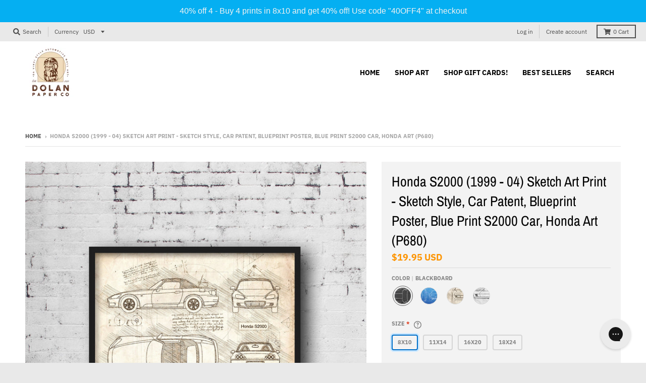

--- FILE ---
content_type: text/javascript; charset=utf-8
request_url: https://dolanpaperco.com/products/routeins.js
body_size: 3150
content:
{"id":6762330619964,"title":"Shipping Protection by Route","handle":"routeins","description":"\n      Route provides protection for shipments that are lost, broken, or stolen.\n      Add Route to your cart at checkout to enable protection.\n      \u003cp\u003eVisit \u003ca href=\"https:\/\/route.com\"\u003eroute.com\u003c\/a\u003e to learn more.\u003c\/p\u003e\n    ","published_at":"2022-01-13T11:16:08-08:00","created_at":"2022-01-13T11:16:08-08:00","vendor":"Route","type":"Insurance","tags":[],"price":98,"price_min":98,"price_max":14038,"available":true,"price_varies":true,"compare_at_price":null,"compare_at_price_min":0,"compare_at_price_max":0,"compare_at_price_varies":false,"variants":[{"id":39751715618876,"title":"$0.98","option1":"$0.98","option2":null,"option3":null,"sku":"ROUTEINS10","requires_shipping":false,"taxable":false,"featured_image":{"id":48778010001730,"product_id":6762330619964,"position":1,"created_at":"2025-03-19T12:43:11-07:00","updated_at":"2025-03-19T12:43:16-07:00","alt":null,"width":2048,"height":2048,"src":"https:\/\/cdn.shopify.com\/s\/files\/1\/2471\/2688\/files\/route-package-protection-logo-v3.png?v=1742413396","variant_ids":[39751715618876,39751715651644,39751715684412,39751715717180,39751715749948,39751715782716,39751715815484,39751715848252,39751715913788,39751715946556,39751715979324,39751716012092,39751716044860,39751716077628,39751716110396,39751716143164,39751716175932,39751716208700,39751716241468,39751716274236,39751716307004,39751716339772,39751716372540,39751716405308,39751716438076,39751716470844,39751716503612,39751716536380,39751716569148,39751716601916,39751716634684,39751716667452,39751716700220,39751716732988,39751716765756,39751716798524,39751716831292,39751716864060,39751716896828,39751716929596,39751716962364,39751716995132,39751717027900,39751717060668,39751717093436,39751717126204,39751717158972,39751717191740,39751717224508,39751717257276,39751717290044,39751717322812,39751717355580,39751717388348,39751717421116,39751717453884,39751717486652,39751717519420,39751717552188,39751717584956,39751717617724,39751717650492,39751717683260,39751717716028,39751717748796,39751717781564,39751717814332,39751717847100,39751717879868,39751717912636,39751717945404,39751717978172,39751718010940,39751718043708,39751718076476,39751718109244]},"available":true,"name":"Shipping Protection by Route - $0.98","public_title":"$0.98","options":["$0.98"],"price":98,"weight":0,"compare_at_price":null,"inventory_management":null,"barcode":"850006768103","featured_media":{"alt":null,"id":40518334447938,"position":1,"preview_image":{"aspect_ratio":1.0,"height":2048,"width":2048,"src":"https:\/\/cdn.shopify.com\/s\/files\/1\/2471\/2688\/files\/route-package-protection-logo-v3.png?v=1742413396"}},"requires_selling_plan":false,"selling_plan_allocations":[]},{"id":39751715651644,"title":"$1.15","option1":"$1.15","option2":null,"option3":null,"sku":"ROUTEINS11","requires_shipping":false,"taxable":false,"featured_image":{"id":48778010001730,"product_id":6762330619964,"position":1,"created_at":"2025-03-19T12:43:11-07:00","updated_at":"2025-03-19T12:43:16-07:00","alt":null,"width":2048,"height":2048,"src":"https:\/\/cdn.shopify.com\/s\/files\/1\/2471\/2688\/files\/route-package-protection-logo-v3.png?v=1742413396","variant_ids":[39751715618876,39751715651644,39751715684412,39751715717180,39751715749948,39751715782716,39751715815484,39751715848252,39751715913788,39751715946556,39751715979324,39751716012092,39751716044860,39751716077628,39751716110396,39751716143164,39751716175932,39751716208700,39751716241468,39751716274236,39751716307004,39751716339772,39751716372540,39751716405308,39751716438076,39751716470844,39751716503612,39751716536380,39751716569148,39751716601916,39751716634684,39751716667452,39751716700220,39751716732988,39751716765756,39751716798524,39751716831292,39751716864060,39751716896828,39751716929596,39751716962364,39751716995132,39751717027900,39751717060668,39751717093436,39751717126204,39751717158972,39751717191740,39751717224508,39751717257276,39751717290044,39751717322812,39751717355580,39751717388348,39751717421116,39751717453884,39751717486652,39751717519420,39751717552188,39751717584956,39751717617724,39751717650492,39751717683260,39751717716028,39751717748796,39751717781564,39751717814332,39751717847100,39751717879868,39751717912636,39751717945404,39751717978172,39751718010940,39751718043708,39751718076476,39751718109244]},"available":true,"name":"Shipping Protection by Route - $1.15","public_title":"$1.15","options":["$1.15"],"price":115,"weight":0,"compare_at_price":null,"inventory_management":null,"barcode":"850006768110","featured_media":{"alt":null,"id":40518334447938,"position":1,"preview_image":{"aspect_ratio":1.0,"height":2048,"width":2048,"src":"https:\/\/cdn.shopify.com\/s\/files\/1\/2471\/2688\/files\/route-package-protection-logo-v3.png?v=1742413396"}},"requires_selling_plan":false,"selling_plan_allocations":[]},{"id":39751715684412,"title":"$1.35","option1":"$1.35","option2":null,"option3":null,"sku":"ROUTEINS12","requires_shipping":false,"taxable":false,"featured_image":{"id":48778010001730,"product_id":6762330619964,"position":1,"created_at":"2025-03-19T12:43:11-07:00","updated_at":"2025-03-19T12:43:16-07:00","alt":null,"width":2048,"height":2048,"src":"https:\/\/cdn.shopify.com\/s\/files\/1\/2471\/2688\/files\/route-package-protection-logo-v3.png?v=1742413396","variant_ids":[39751715618876,39751715651644,39751715684412,39751715717180,39751715749948,39751715782716,39751715815484,39751715848252,39751715913788,39751715946556,39751715979324,39751716012092,39751716044860,39751716077628,39751716110396,39751716143164,39751716175932,39751716208700,39751716241468,39751716274236,39751716307004,39751716339772,39751716372540,39751716405308,39751716438076,39751716470844,39751716503612,39751716536380,39751716569148,39751716601916,39751716634684,39751716667452,39751716700220,39751716732988,39751716765756,39751716798524,39751716831292,39751716864060,39751716896828,39751716929596,39751716962364,39751716995132,39751717027900,39751717060668,39751717093436,39751717126204,39751717158972,39751717191740,39751717224508,39751717257276,39751717290044,39751717322812,39751717355580,39751717388348,39751717421116,39751717453884,39751717486652,39751717519420,39751717552188,39751717584956,39751717617724,39751717650492,39751717683260,39751717716028,39751717748796,39751717781564,39751717814332,39751717847100,39751717879868,39751717912636,39751717945404,39751717978172,39751718010940,39751718043708,39751718076476,39751718109244]},"available":true,"name":"Shipping Protection by Route - $1.35","public_title":"$1.35","options":["$1.35"],"price":135,"weight":0,"compare_at_price":null,"inventory_management":null,"barcode":"850006768127","featured_media":{"alt":null,"id":40518334447938,"position":1,"preview_image":{"aspect_ratio":1.0,"height":2048,"width":2048,"src":"https:\/\/cdn.shopify.com\/s\/files\/1\/2471\/2688\/files\/route-package-protection-logo-v3.png?v=1742413396"}},"requires_selling_plan":false,"selling_plan_allocations":[]},{"id":39751715717180,"title":"$1.55","option1":"$1.55","option2":null,"option3":null,"sku":"ROUTEINS13","requires_shipping":false,"taxable":false,"featured_image":{"id":48778010001730,"product_id":6762330619964,"position":1,"created_at":"2025-03-19T12:43:11-07:00","updated_at":"2025-03-19T12:43:16-07:00","alt":null,"width":2048,"height":2048,"src":"https:\/\/cdn.shopify.com\/s\/files\/1\/2471\/2688\/files\/route-package-protection-logo-v3.png?v=1742413396","variant_ids":[39751715618876,39751715651644,39751715684412,39751715717180,39751715749948,39751715782716,39751715815484,39751715848252,39751715913788,39751715946556,39751715979324,39751716012092,39751716044860,39751716077628,39751716110396,39751716143164,39751716175932,39751716208700,39751716241468,39751716274236,39751716307004,39751716339772,39751716372540,39751716405308,39751716438076,39751716470844,39751716503612,39751716536380,39751716569148,39751716601916,39751716634684,39751716667452,39751716700220,39751716732988,39751716765756,39751716798524,39751716831292,39751716864060,39751716896828,39751716929596,39751716962364,39751716995132,39751717027900,39751717060668,39751717093436,39751717126204,39751717158972,39751717191740,39751717224508,39751717257276,39751717290044,39751717322812,39751717355580,39751717388348,39751717421116,39751717453884,39751717486652,39751717519420,39751717552188,39751717584956,39751717617724,39751717650492,39751717683260,39751717716028,39751717748796,39751717781564,39751717814332,39751717847100,39751717879868,39751717912636,39751717945404,39751717978172,39751718010940,39751718043708,39751718076476,39751718109244]},"available":true,"name":"Shipping Protection by Route - $1.55","public_title":"$1.55","options":["$1.55"],"price":155,"weight":0,"compare_at_price":null,"inventory_management":null,"barcode":"850006768134","featured_media":{"alt":null,"id":40518334447938,"position":1,"preview_image":{"aspect_ratio":1.0,"height":2048,"width":2048,"src":"https:\/\/cdn.shopify.com\/s\/files\/1\/2471\/2688\/files\/route-package-protection-logo-v3.png?v=1742413396"}},"requires_selling_plan":false,"selling_plan_allocations":[]},{"id":39751715749948,"title":"$1.75","option1":"$1.75","option2":null,"option3":null,"sku":"ROUTEINS14","requires_shipping":false,"taxable":false,"featured_image":{"id":48778010001730,"product_id":6762330619964,"position":1,"created_at":"2025-03-19T12:43:11-07:00","updated_at":"2025-03-19T12:43:16-07:00","alt":null,"width":2048,"height":2048,"src":"https:\/\/cdn.shopify.com\/s\/files\/1\/2471\/2688\/files\/route-package-protection-logo-v3.png?v=1742413396","variant_ids":[39751715618876,39751715651644,39751715684412,39751715717180,39751715749948,39751715782716,39751715815484,39751715848252,39751715913788,39751715946556,39751715979324,39751716012092,39751716044860,39751716077628,39751716110396,39751716143164,39751716175932,39751716208700,39751716241468,39751716274236,39751716307004,39751716339772,39751716372540,39751716405308,39751716438076,39751716470844,39751716503612,39751716536380,39751716569148,39751716601916,39751716634684,39751716667452,39751716700220,39751716732988,39751716765756,39751716798524,39751716831292,39751716864060,39751716896828,39751716929596,39751716962364,39751716995132,39751717027900,39751717060668,39751717093436,39751717126204,39751717158972,39751717191740,39751717224508,39751717257276,39751717290044,39751717322812,39751717355580,39751717388348,39751717421116,39751717453884,39751717486652,39751717519420,39751717552188,39751717584956,39751717617724,39751717650492,39751717683260,39751717716028,39751717748796,39751717781564,39751717814332,39751717847100,39751717879868,39751717912636,39751717945404,39751717978172,39751718010940,39751718043708,39751718076476,39751718109244]},"available":true,"name":"Shipping Protection by Route - $1.75","public_title":"$1.75","options":["$1.75"],"price":175,"weight":0,"compare_at_price":null,"inventory_management":null,"barcode":"850006768141","featured_media":{"alt":null,"id":40518334447938,"position":1,"preview_image":{"aspect_ratio":1.0,"height":2048,"width":2048,"src":"https:\/\/cdn.shopify.com\/s\/files\/1\/2471\/2688\/files\/route-package-protection-logo-v3.png?v=1742413396"}},"requires_selling_plan":false,"selling_plan_allocations":[]},{"id":39751715782716,"title":"$1.95","option1":"$1.95","option2":null,"option3":null,"sku":"ROUTEINS15","requires_shipping":false,"taxable":false,"featured_image":{"id":48778010001730,"product_id":6762330619964,"position":1,"created_at":"2025-03-19T12:43:11-07:00","updated_at":"2025-03-19T12:43:16-07:00","alt":null,"width":2048,"height":2048,"src":"https:\/\/cdn.shopify.com\/s\/files\/1\/2471\/2688\/files\/route-package-protection-logo-v3.png?v=1742413396","variant_ids":[39751715618876,39751715651644,39751715684412,39751715717180,39751715749948,39751715782716,39751715815484,39751715848252,39751715913788,39751715946556,39751715979324,39751716012092,39751716044860,39751716077628,39751716110396,39751716143164,39751716175932,39751716208700,39751716241468,39751716274236,39751716307004,39751716339772,39751716372540,39751716405308,39751716438076,39751716470844,39751716503612,39751716536380,39751716569148,39751716601916,39751716634684,39751716667452,39751716700220,39751716732988,39751716765756,39751716798524,39751716831292,39751716864060,39751716896828,39751716929596,39751716962364,39751716995132,39751717027900,39751717060668,39751717093436,39751717126204,39751717158972,39751717191740,39751717224508,39751717257276,39751717290044,39751717322812,39751717355580,39751717388348,39751717421116,39751717453884,39751717486652,39751717519420,39751717552188,39751717584956,39751717617724,39751717650492,39751717683260,39751717716028,39751717748796,39751717781564,39751717814332,39751717847100,39751717879868,39751717912636,39751717945404,39751717978172,39751718010940,39751718043708,39751718076476,39751718109244]},"available":true,"name":"Shipping Protection by Route - $1.95","public_title":"$1.95","options":["$1.95"],"price":195,"weight":0,"compare_at_price":null,"inventory_management":null,"barcode":"850006768158","featured_media":{"alt":null,"id":40518334447938,"position":1,"preview_image":{"aspect_ratio":1.0,"height":2048,"width":2048,"src":"https:\/\/cdn.shopify.com\/s\/files\/1\/2471\/2688\/files\/route-package-protection-logo-v3.png?v=1742413396"}},"requires_selling_plan":false,"selling_plan_allocations":[]},{"id":39751715815484,"title":"$2.15","option1":"$2.15","option2":null,"option3":null,"sku":"ROUTEINS16","requires_shipping":false,"taxable":false,"featured_image":{"id":48778010001730,"product_id":6762330619964,"position":1,"created_at":"2025-03-19T12:43:11-07:00","updated_at":"2025-03-19T12:43:16-07:00","alt":null,"width":2048,"height":2048,"src":"https:\/\/cdn.shopify.com\/s\/files\/1\/2471\/2688\/files\/route-package-protection-logo-v3.png?v=1742413396","variant_ids":[39751715618876,39751715651644,39751715684412,39751715717180,39751715749948,39751715782716,39751715815484,39751715848252,39751715913788,39751715946556,39751715979324,39751716012092,39751716044860,39751716077628,39751716110396,39751716143164,39751716175932,39751716208700,39751716241468,39751716274236,39751716307004,39751716339772,39751716372540,39751716405308,39751716438076,39751716470844,39751716503612,39751716536380,39751716569148,39751716601916,39751716634684,39751716667452,39751716700220,39751716732988,39751716765756,39751716798524,39751716831292,39751716864060,39751716896828,39751716929596,39751716962364,39751716995132,39751717027900,39751717060668,39751717093436,39751717126204,39751717158972,39751717191740,39751717224508,39751717257276,39751717290044,39751717322812,39751717355580,39751717388348,39751717421116,39751717453884,39751717486652,39751717519420,39751717552188,39751717584956,39751717617724,39751717650492,39751717683260,39751717716028,39751717748796,39751717781564,39751717814332,39751717847100,39751717879868,39751717912636,39751717945404,39751717978172,39751718010940,39751718043708,39751718076476,39751718109244]},"available":true,"name":"Shipping Protection by Route - $2.15","public_title":"$2.15","options":["$2.15"],"price":215,"weight":0,"compare_at_price":null,"inventory_management":null,"barcode":"850006768165","featured_media":{"alt":null,"id":40518334447938,"position":1,"preview_image":{"aspect_ratio":1.0,"height":2048,"width":2048,"src":"https:\/\/cdn.shopify.com\/s\/files\/1\/2471\/2688\/files\/route-package-protection-logo-v3.png?v=1742413396"}},"requires_selling_plan":false,"selling_plan_allocations":[]},{"id":39751715848252,"title":"$2.35","option1":"$2.35","option2":null,"option3":null,"sku":"ROUTEINS17","requires_shipping":false,"taxable":false,"featured_image":{"id":48778010001730,"product_id":6762330619964,"position":1,"created_at":"2025-03-19T12:43:11-07:00","updated_at":"2025-03-19T12:43:16-07:00","alt":null,"width":2048,"height":2048,"src":"https:\/\/cdn.shopify.com\/s\/files\/1\/2471\/2688\/files\/route-package-protection-logo-v3.png?v=1742413396","variant_ids":[39751715618876,39751715651644,39751715684412,39751715717180,39751715749948,39751715782716,39751715815484,39751715848252,39751715913788,39751715946556,39751715979324,39751716012092,39751716044860,39751716077628,39751716110396,39751716143164,39751716175932,39751716208700,39751716241468,39751716274236,39751716307004,39751716339772,39751716372540,39751716405308,39751716438076,39751716470844,39751716503612,39751716536380,39751716569148,39751716601916,39751716634684,39751716667452,39751716700220,39751716732988,39751716765756,39751716798524,39751716831292,39751716864060,39751716896828,39751716929596,39751716962364,39751716995132,39751717027900,39751717060668,39751717093436,39751717126204,39751717158972,39751717191740,39751717224508,39751717257276,39751717290044,39751717322812,39751717355580,39751717388348,39751717421116,39751717453884,39751717486652,39751717519420,39751717552188,39751717584956,39751717617724,39751717650492,39751717683260,39751717716028,39751717748796,39751717781564,39751717814332,39751717847100,39751717879868,39751717912636,39751717945404,39751717978172,39751718010940,39751718043708,39751718076476,39751718109244]},"available":true,"name":"Shipping Protection by Route - $2.35","public_title":"$2.35","options":["$2.35"],"price":235,"weight":0,"compare_at_price":null,"inventory_management":null,"barcode":"850006768172","featured_media":{"alt":null,"id":40518334447938,"position":1,"preview_image":{"aspect_ratio":1.0,"height":2048,"width":2048,"src":"https:\/\/cdn.shopify.com\/s\/files\/1\/2471\/2688\/files\/route-package-protection-logo-v3.png?v=1742413396"}},"requires_selling_plan":false,"selling_plan_allocations":[]},{"id":39751715913788,"title":"$2.55","option1":"$2.55","option2":null,"option3":null,"sku":"ROUTEINS18","requires_shipping":false,"taxable":false,"featured_image":{"id":48778010001730,"product_id":6762330619964,"position":1,"created_at":"2025-03-19T12:43:11-07:00","updated_at":"2025-03-19T12:43:16-07:00","alt":null,"width":2048,"height":2048,"src":"https:\/\/cdn.shopify.com\/s\/files\/1\/2471\/2688\/files\/route-package-protection-logo-v3.png?v=1742413396","variant_ids":[39751715618876,39751715651644,39751715684412,39751715717180,39751715749948,39751715782716,39751715815484,39751715848252,39751715913788,39751715946556,39751715979324,39751716012092,39751716044860,39751716077628,39751716110396,39751716143164,39751716175932,39751716208700,39751716241468,39751716274236,39751716307004,39751716339772,39751716372540,39751716405308,39751716438076,39751716470844,39751716503612,39751716536380,39751716569148,39751716601916,39751716634684,39751716667452,39751716700220,39751716732988,39751716765756,39751716798524,39751716831292,39751716864060,39751716896828,39751716929596,39751716962364,39751716995132,39751717027900,39751717060668,39751717093436,39751717126204,39751717158972,39751717191740,39751717224508,39751717257276,39751717290044,39751717322812,39751717355580,39751717388348,39751717421116,39751717453884,39751717486652,39751717519420,39751717552188,39751717584956,39751717617724,39751717650492,39751717683260,39751717716028,39751717748796,39751717781564,39751717814332,39751717847100,39751717879868,39751717912636,39751717945404,39751717978172,39751718010940,39751718043708,39751718076476,39751718109244]},"available":true,"name":"Shipping Protection by Route - $2.55","public_title":"$2.55","options":["$2.55"],"price":255,"weight":0,"compare_at_price":null,"inventory_management":null,"barcode":"850006768189","featured_media":{"alt":null,"id":40518334447938,"position":1,"preview_image":{"aspect_ratio":1.0,"height":2048,"width":2048,"src":"https:\/\/cdn.shopify.com\/s\/files\/1\/2471\/2688\/files\/route-package-protection-logo-v3.png?v=1742413396"}},"requires_selling_plan":false,"selling_plan_allocations":[]},{"id":39751715946556,"title":"$2.75","option1":"$2.75","option2":null,"option3":null,"sku":"ROUTEINS19","requires_shipping":false,"taxable":false,"featured_image":{"id":48778010001730,"product_id":6762330619964,"position":1,"created_at":"2025-03-19T12:43:11-07:00","updated_at":"2025-03-19T12:43:16-07:00","alt":null,"width":2048,"height":2048,"src":"https:\/\/cdn.shopify.com\/s\/files\/1\/2471\/2688\/files\/route-package-protection-logo-v3.png?v=1742413396","variant_ids":[39751715618876,39751715651644,39751715684412,39751715717180,39751715749948,39751715782716,39751715815484,39751715848252,39751715913788,39751715946556,39751715979324,39751716012092,39751716044860,39751716077628,39751716110396,39751716143164,39751716175932,39751716208700,39751716241468,39751716274236,39751716307004,39751716339772,39751716372540,39751716405308,39751716438076,39751716470844,39751716503612,39751716536380,39751716569148,39751716601916,39751716634684,39751716667452,39751716700220,39751716732988,39751716765756,39751716798524,39751716831292,39751716864060,39751716896828,39751716929596,39751716962364,39751716995132,39751717027900,39751717060668,39751717093436,39751717126204,39751717158972,39751717191740,39751717224508,39751717257276,39751717290044,39751717322812,39751717355580,39751717388348,39751717421116,39751717453884,39751717486652,39751717519420,39751717552188,39751717584956,39751717617724,39751717650492,39751717683260,39751717716028,39751717748796,39751717781564,39751717814332,39751717847100,39751717879868,39751717912636,39751717945404,39751717978172,39751718010940,39751718043708,39751718076476,39751718109244]},"available":true,"name":"Shipping Protection by Route - $2.75","public_title":"$2.75","options":["$2.75"],"price":275,"weight":0,"compare_at_price":null,"inventory_management":null,"barcode":"850006768196","featured_media":{"alt":null,"id":40518334447938,"position":1,"preview_image":{"aspect_ratio":1.0,"height":2048,"width":2048,"src":"https:\/\/cdn.shopify.com\/s\/files\/1\/2471\/2688\/files\/route-package-protection-logo-v3.png?v=1742413396"}},"requires_selling_plan":false,"selling_plan_allocations":[]},{"id":39751715979324,"title":"$2.95","option1":"$2.95","option2":null,"option3":null,"sku":"ROUTEINS20","requires_shipping":false,"taxable":false,"featured_image":{"id":48778010001730,"product_id":6762330619964,"position":1,"created_at":"2025-03-19T12:43:11-07:00","updated_at":"2025-03-19T12:43:16-07:00","alt":null,"width":2048,"height":2048,"src":"https:\/\/cdn.shopify.com\/s\/files\/1\/2471\/2688\/files\/route-package-protection-logo-v3.png?v=1742413396","variant_ids":[39751715618876,39751715651644,39751715684412,39751715717180,39751715749948,39751715782716,39751715815484,39751715848252,39751715913788,39751715946556,39751715979324,39751716012092,39751716044860,39751716077628,39751716110396,39751716143164,39751716175932,39751716208700,39751716241468,39751716274236,39751716307004,39751716339772,39751716372540,39751716405308,39751716438076,39751716470844,39751716503612,39751716536380,39751716569148,39751716601916,39751716634684,39751716667452,39751716700220,39751716732988,39751716765756,39751716798524,39751716831292,39751716864060,39751716896828,39751716929596,39751716962364,39751716995132,39751717027900,39751717060668,39751717093436,39751717126204,39751717158972,39751717191740,39751717224508,39751717257276,39751717290044,39751717322812,39751717355580,39751717388348,39751717421116,39751717453884,39751717486652,39751717519420,39751717552188,39751717584956,39751717617724,39751717650492,39751717683260,39751717716028,39751717748796,39751717781564,39751717814332,39751717847100,39751717879868,39751717912636,39751717945404,39751717978172,39751718010940,39751718043708,39751718076476,39751718109244]},"available":true,"name":"Shipping Protection by Route - $2.95","public_title":"$2.95","options":["$2.95"],"price":295,"weight":0,"compare_at_price":null,"inventory_management":null,"barcode":"850006768202","featured_media":{"alt":null,"id":40518334447938,"position":1,"preview_image":{"aspect_ratio":1.0,"height":2048,"width":2048,"src":"https:\/\/cdn.shopify.com\/s\/files\/1\/2471\/2688\/files\/route-package-protection-logo-v3.png?v=1742413396"}},"requires_selling_plan":false,"selling_plan_allocations":[]},{"id":39751716012092,"title":"$3.15","option1":"$3.15","option2":null,"option3":null,"sku":"ROUTEINS21","requires_shipping":false,"taxable":false,"featured_image":{"id":48778010001730,"product_id":6762330619964,"position":1,"created_at":"2025-03-19T12:43:11-07:00","updated_at":"2025-03-19T12:43:16-07:00","alt":null,"width":2048,"height":2048,"src":"https:\/\/cdn.shopify.com\/s\/files\/1\/2471\/2688\/files\/route-package-protection-logo-v3.png?v=1742413396","variant_ids":[39751715618876,39751715651644,39751715684412,39751715717180,39751715749948,39751715782716,39751715815484,39751715848252,39751715913788,39751715946556,39751715979324,39751716012092,39751716044860,39751716077628,39751716110396,39751716143164,39751716175932,39751716208700,39751716241468,39751716274236,39751716307004,39751716339772,39751716372540,39751716405308,39751716438076,39751716470844,39751716503612,39751716536380,39751716569148,39751716601916,39751716634684,39751716667452,39751716700220,39751716732988,39751716765756,39751716798524,39751716831292,39751716864060,39751716896828,39751716929596,39751716962364,39751716995132,39751717027900,39751717060668,39751717093436,39751717126204,39751717158972,39751717191740,39751717224508,39751717257276,39751717290044,39751717322812,39751717355580,39751717388348,39751717421116,39751717453884,39751717486652,39751717519420,39751717552188,39751717584956,39751717617724,39751717650492,39751717683260,39751717716028,39751717748796,39751717781564,39751717814332,39751717847100,39751717879868,39751717912636,39751717945404,39751717978172,39751718010940,39751718043708,39751718076476,39751718109244]},"available":true,"name":"Shipping Protection by Route - $3.15","public_title":"$3.15","options":["$3.15"],"price":315,"weight":0,"compare_at_price":null,"inventory_management":null,"barcode":"850006768219","featured_media":{"alt":null,"id":40518334447938,"position":1,"preview_image":{"aspect_ratio":1.0,"height":2048,"width":2048,"src":"https:\/\/cdn.shopify.com\/s\/files\/1\/2471\/2688\/files\/route-package-protection-logo-v3.png?v=1742413396"}},"requires_selling_plan":false,"selling_plan_allocations":[]},{"id":39751716044860,"title":"$3.35","option1":"$3.35","option2":null,"option3":null,"sku":"ROUTEINS22","requires_shipping":false,"taxable":false,"featured_image":{"id":48778010001730,"product_id":6762330619964,"position":1,"created_at":"2025-03-19T12:43:11-07:00","updated_at":"2025-03-19T12:43:16-07:00","alt":null,"width":2048,"height":2048,"src":"https:\/\/cdn.shopify.com\/s\/files\/1\/2471\/2688\/files\/route-package-protection-logo-v3.png?v=1742413396","variant_ids":[39751715618876,39751715651644,39751715684412,39751715717180,39751715749948,39751715782716,39751715815484,39751715848252,39751715913788,39751715946556,39751715979324,39751716012092,39751716044860,39751716077628,39751716110396,39751716143164,39751716175932,39751716208700,39751716241468,39751716274236,39751716307004,39751716339772,39751716372540,39751716405308,39751716438076,39751716470844,39751716503612,39751716536380,39751716569148,39751716601916,39751716634684,39751716667452,39751716700220,39751716732988,39751716765756,39751716798524,39751716831292,39751716864060,39751716896828,39751716929596,39751716962364,39751716995132,39751717027900,39751717060668,39751717093436,39751717126204,39751717158972,39751717191740,39751717224508,39751717257276,39751717290044,39751717322812,39751717355580,39751717388348,39751717421116,39751717453884,39751717486652,39751717519420,39751717552188,39751717584956,39751717617724,39751717650492,39751717683260,39751717716028,39751717748796,39751717781564,39751717814332,39751717847100,39751717879868,39751717912636,39751717945404,39751717978172,39751718010940,39751718043708,39751718076476,39751718109244]},"available":true,"name":"Shipping Protection by Route - $3.35","public_title":"$3.35","options":["$3.35"],"price":335,"weight":0,"compare_at_price":null,"inventory_management":null,"barcode":"850006768226","featured_media":{"alt":null,"id":40518334447938,"position":1,"preview_image":{"aspect_ratio":1.0,"height":2048,"width":2048,"src":"https:\/\/cdn.shopify.com\/s\/files\/1\/2471\/2688\/files\/route-package-protection-logo-v3.png?v=1742413396"}},"requires_selling_plan":false,"selling_plan_allocations":[]},{"id":39751716077628,"title":"$3.55","option1":"$3.55","option2":null,"option3":null,"sku":"ROUTEINS23","requires_shipping":false,"taxable":false,"featured_image":{"id":48778010001730,"product_id":6762330619964,"position":1,"created_at":"2025-03-19T12:43:11-07:00","updated_at":"2025-03-19T12:43:16-07:00","alt":null,"width":2048,"height":2048,"src":"https:\/\/cdn.shopify.com\/s\/files\/1\/2471\/2688\/files\/route-package-protection-logo-v3.png?v=1742413396","variant_ids":[39751715618876,39751715651644,39751715684412,39751715717180,39751715749948,39751715782716,39751715815484,39751715848252,39751715913788,39751715946556,39751715979324,39751716012092,39751716044860,39751716077628,39751716110396,39751716143164,39751716175932,39751716208700,39751716241468,39751716274236,39751716307004,39751716339772,39751716372540,39751716405308,39751716438076,39751716470844,39751716503612,39751716536380,39751716569148,39751716601916,39751716634684,39751716667452,39751716700220,39751716732988,39751716765756,39751716798524,39751716831292,39751716864060,39751716896828,39751716929596,39751716962364,39751716995132,39751717027900,39751717060668,39751717093436,39751717126204,39751717158972,39751717191740,39751717224508,39751717257276,39751717290044,39751717322812,39751717355580,39751717388348,39751717421116,39751717453884,39751717486652,39751717519420,39751717552188,39751717584956,39751717617724,39751717650492,39751717683260,39751717716028,39751717748796,39751717781564,39751717814332,39751717847100,39751717879868,39751717912636,39751717945404,39751717978172,39751718010940,39751718043708,39751718076476,39751718109244]},"available":true,"name":"Shipping Protection by Route - $3.55","public_title":"$3.55","options":["$3.55"],"price":355,"weight":0,"compare_at_price":null,"inventory_management":null,"barcode":"850006768233","featured_media":{"alt":null,"id":40518334447938,"position":1,"preview_image":{"aspect_ratio":1.0,"height":2048,"width":2048,"src":"https:\/\/cdn.shopify.com\/s\/files\/1\/2471\/2688\/files\/route-package-protection-logo-v3.png?v=1742413396"}},"requires_selling_plan":false,"selling_plan_allocations":[]},{"id":39751716110396,"title":"$3.75","option1":"$3.75","option2":null,"option3":null,"sku":"ROUTEINS24","requires_shipping":false,"taxable":false,"featured_image":{"id":48778010001730,"product_id":6762330619964,"position":1,"created_at":"2025-03-19T12:43:11-07:00","updated_at":"2025-03-19T12:43:16-07:00","alt":null,"width":2048,"height":2048,"src":"https:\/\/cdn.shopify.com\/s\/files\/1\/2471\/2688\/files\/route-package-protection-logo-v3.png?v=1742413396","variant_ids":[39751715618876,39751715651644,39751715684412,39751715717180,39751715749948,39751715782716,39751715815484,39751715848252,39751715913788,39751715946556,39751715979324,39751716012092,39751716044860,39751716077628,39751716110396,39751716143164,39751716175932,39751716208700,39751716241468,39751716274236,39751716307004,39751716339772,39751716372540,39751716405308,39751716438076,39751716470844,39751716503612,39751716536380,39751716569148,39751716601916,39751716634684,39751716667452,39751716700220,39751716732988,39751716765756,39751716798524,39751716831292,39751716864060,39751716896828,39751716929596,39751716962364,39751716995132,39751717027900,39751717060668,39751717093436,39751717126204,39751717158972,39751717191740,39751717224508,39751717257276,39751717290044,39751717322812,39751717355580,39751717388348,39751717421116,39751717453884,39751717486652,39751717519420,39751717552188,39751717584956,39751717617724,39751717650492,39751717683260,39751717716028,39751717748796,39751717781564,39751717814332,39751717847100,39751717879868,39751717912636,39751717945404,39751717978172,39751718010940,39751718043708,39751718076476,39751718109244]},"available":true,"name":"Shipping Protection by Route - $3.75","public_title":"$3.75","options":["$3.75"],"price":375,"weight":0,"compare_at_price":null,"inventory_management":null,"barcode":"850006768240","featured_media":{"alt":null,"id":40518334447938,"position":1,"preview_image":{"aspect_ratio":1.0,"height":2048,"width":2048,"src":"https:\/\/cdn.shopify.com\/s\/files\/1\/2471\/2688\/files\/route-package-protection-logo-v3.png?v=1742413396"}},"requires_selling_plan":false,"selling_plan_allocations":[]},{"id":39751716143164,"title":"$3.95","option1":"$3.95","option2":null,"option3":null,"sku":"ROUTEINS25","requires_shipping":false,"taxable":false,"featured_image":{"id":48778010001730,"product_id":6762330619964,"position":1,"created_at":"2025-03-19T12:43:11-07:00","updated_at":"2025-03-19T12:43:16-07:00","alt":null,"width":2048,"height":2048,"src":"https:\/\/cdn.shopify.com\/s\/files\/1\/2471\/2688\/files\/route-package-protection-logo-v3.png?v=1742413396","variant_ids":[39751715618876,39751715651644,39751715684412,39751715717180,39751715749948,39751715782716,39751715815484,39751715848252,39751715913788,39751715946556,39751715979324,39751716012092,39751716044860,39751716077628,39751716110396,39751716143164,39751716175932,39751716208700,39751716241468,39751716274236,39751716307004,39751716339772,39751716372540,39751716405308,39751716438076,39751716470844,39751716503612,39751716536380,39751716569148,39751716601916,39751716634684,39751716667452,39751716700220,39751716732988,39751716765756,39751716798524,39751716831292,39751716864060,39751716896828,39751716929596,39751716962364,39751716995132,39751717027900,39751717060668,39751717093436,39751717126204,39751717158972,39751717191740,39751717224508,39751717257276,39751717290044,39751717322812,39751717355580,39751717388348,39751717421116,39751717453884,39751717486652,39751717519420,39751717552188,39751717584956,39751717617724,39751717650492,39751717683260,39751717716028,39751717748796,39751717781564,39751717814332,39751717847100,39751717879868,39751717912636,39751717945404,39751717978172,39751718010940,39751718043708,39751718076476,39751718109244]},"available":true,"name":"Shipping Protection by Route - $3.95","public_title":"$3.95","options":["$3.95"],"price":395,"weight":0,"compare_at_price":null,"inventory_management":null,"barcode":"850006768257","featured_media":{"alt":null,"id":40518334447938,"position":1,"preview_image":{"aspect_ratio":1.0,"height":2048,"width":2048,"src":"https:\/\/cdn.shopify.com\/s\/files\/1\/2471\/2688\/files\/route-package-protection-logo-v3.png?v=1742413396"}},"requires_selling_plan":false,"selling_plan_allocations":[]},{"id":39751716175932,"title":"$4.15","option1":"$4.15","option2":null,"option3":null,"sku":"ROUTEINS26","requires_shipping":false,"taxable":false,"featured_image":{"id":48778010001730,"product_id":6762330619964,"position":1,"created_at":"2025-03-19T12:43:11-07:00","updated_at":"2025-03-19T12:43:16-07:00","alt":null,"width":2048,"height":2048,"src":"https:\/\/cdn.shopify.com\/s\/files\/1\/2471\/2688\/files\/route-package-protection-logo-v3.png?v=1742413396","variant_ids":[39751715618876,39751715651644,39751715684412,39751715717180,39751715749948,39751715782716,39751715815484,39751715848252,39751715913788,39751715946556,39751715979324,39751716012092,39751716044860,39751716077628,39751716110396,39751716143164,39751716175932,39751716208700,39751716241468,39751716274236,39751716307004,39751716339772,39751716372540,39751716405308,39751716438076,39751716470844,39751716503612,39751716536380,39751716569148,39751716601916,39751716634684,39751716667452,39751716700220,39751716732988,39751716765756,39751716798524,39751716831292,39751716864060,39751716896828,39751716929596,39751716962364,39751716995132,39751717027900,39751717060668,39751717093436,39751717126204,39751717158972,39751717191740,39751717224508,39751717257276,39751717290044,39751717322812,39751717355580,39751717388348,39751717421116,39751717453884,39751717486652,39751717519420,39751717552188,39751717584956,39751717617724,39751717650492,39751717683260,39751717716028,39751717748796,39751717781564,39751717814332,39751717847100,39751717879868,39751717912636,39751717945404,39751717978172,39751718010940,39751718043708,39751718076476,39751718109244]},"available":true,"name":"Shipping Protection by Route - $4.15","public_title":"$4.15","options":["$4.15"],"price":415,"weight":0,"compare_at_price":null,"inventory_management":null,"barcode":"850006768264","featured_media":{"alt":null,"id":40518334447938,"position":1,"preview_image":{"aspect_ratio":1.0,"height":2048,"width":2048,"src":"https:\/\/cdn.shopify.com\/s\/files\/1\/2471\/2688\/files\/route-package-protection-logo-v3.png?v=1742413396"}},"requires_selling_plan":false,"selling_plan_allocations":[]},{"id":39751716208700,"title":"$4.35","option1":"$4.35","option2":null,"option3":null,"sku":"ROUTEINS27","requires_shipping":false,"taxable":false,"featured_image":{"id":48778010001730,"product_id":6762330619964,"position":1,"created_at":"2025-03-19T12:43:11-07:00","updated_at":"2025-03-19T12:43:16-07:00","alt":null,"width":2048,"height":2048,"src":"https:\/\/cdn.shopify.com\/s\/files\/1\/2471\/2688\/files\/route-package-protection-logo-v3.png?v=1742413396","variant_ids":[39751715618876,39751715651644,39751715684412,39751715717180,39751715749948,39751715782716,39751715815484,39751715848252,39751715913788,39751715946556,39751715979324,39751716012092,39751716044860,39751716077628,39751716110396,39751716143164,39751716175932,39751716208700,39751716241468,39751716274236,39751716307004,39751716339772,39751716372540,39751716405308,39751716438076,39751716470844,39751716503612,39751716536380,39751716569148,39751716601916,39751716634684,39751716667452,39751716700220,39751716732988,39751716765756,39751716798524,39751716831292,39751716864060,39751716896828,39751716929596,39751716962364,39751716995132,39751717027900,39751717060668,39751717093436,39751717126204,39751717158972,39751717191740,39751717224508,39751717257276,39751717290044,39751717322812,39751717355580,39751717388348,39751717421116,39751717453884,39751717486652,39751717519420,39751717552188,39751717584956,39751717617724,39751717650492,39751717683260,39751717716028,39751717748796,39751717781564,39751717814332,39751717847100,39751717879868,39751717912636,39751717945404,39751717978172,39751718010940,39751718043708,39751718076476,39751718109244]},"available":true,"name":"Shipping Protection by Route - $4.35","public_title":"$4.35","options":["$4.35"],"price":435,"weight":0,"compare_at_price":null,"inventory_management":null,"barcode":"850006768271","featured_media":{"alt":null,"id":40518334447938,"position":1,"preview_image":{"aspect_ratio":1.0,"height":2048,"width":2048,"src":"https:\/\/cdn.shopify.com\/s\/files\/1\/2471\/2688\/files\/route-package-protection-logo-v3.png?v=1742413396"}},"requires_selling_plan":false,"selling_plan_allocations":[]},{"id":39751716241468,"title":"$4.55","option1":"$4.55","option2":null,"option3":null,"sku":"ROUTEINS28","requires_shipping":false,"taxable":false,"featured_image":{"id":48778010001730,"product_id":6762330619964,"position":1,"created_at":"2025-03-19T12:43:11-07:00","updated_at":"2025-03-19T12:43:16-07:00","alt":null,"width":2048,"height":2048,"src":"https:\/\/cdn.shopify.com\/s\/files\/1\/2471\/2688\/files\/route-package-protection-logo-v3.png?v=1742413396","variant_ids":[39751715618876,39751715651644,39751715684412,39751715717180,39751715749948,39751715782716,39751715815484,39751715848252,39751715913788,39751715946556,39751715979324,39751716012092,39751716044860,39751716077628,39751716110396,39751716143164,39751716175932,39751716208700,39751716241468,39751716274236,39751716307004,39751716339772,39751716372540,39751716405308,39751716438076,39751716470844,39751716503612,39751716536380,39751716569148,39751716601916,39751716634684,39751716667452,39751716700220,39751716732988,39751716765756,39751716798524,39751716831292,39751716864060,39751716896828,39751716929596,39751716962364,39751716995132,39751717027900,39751717060668,39751717093436,39751717126204,39751717158972,39751717191740,39751717224508,39751717257276,39751717290044,39751717322812,39751717355580,39751717388348,39751717421116,39751717453884,39751717486652,39751717519420,39751717552188,39751717584956,39751717617724,39751717650492,39751717683260,39751717716028,39751717748796,39751717781564,39751717814332,39751717847100,39751717879868,39751717912636,39751717945404,39751717978172,39751718010940,39751718043708,39751718076476,39751718109244]},"available":true,"name":"Shipping Protection by Route - $4.55","public_title":"$4.55","options":["$4.55"],"price":455,"weight":0,"compare_at_price":null,"inventory_management":null,"barcode":"850006768288","featured_media":{"alt":null,"id":40518334447938,"position":1,"preview_image":{"aspect_ratio":1.0,"height":2048,"width":2048,"src":"https:\/\/cdn.shopify.com\/s\/files\/1\/2471\/2688\/files\/route-package-protection-logo-v3.png?v=1742413396"}},"requires_selling_plan":false,"selling_plan_allocations":[]},{"id":39751716274236,"title":"$4.75","option1":"$4.75","option2":null,"option3":null,"sku":"ROUTEINS29","requires_shipping":false,"taxable":false,"featured_image":{"id":48778010001730,"product_id":6762330619964,"position":1,"created_at":"2025-03-19T12:43:11-07:00","updated_at":"2025-03-19T12:43:16-07:00","alt":null,"width":2048,"height":2048,"src":"https:\/\/cdn.shopify.com\/s\/files\/1\/2471\/2688\/files\/route-package-protection-logo-v3.png?v=1742413396","variant_ids":[39751715618876,39751715651644,39751715684412,39751715717180,39751715749948,39751715782716,39751715815484,39751715848252,39751715913788,39751715946556,39751715979324,39751716012092,39751716044860,39751716077628,39751716110396,39751716143164,39751716175932,39751716208700,39751716241468,39751716274236,39751716307004,39751716339772,39751716372540,39751716405308,39751716438076,39751716470844,39751716503612,39751716536380,39751716569148,39751716601916,39751716634684,39751716667452,39751716700220,39751716732988,39751716765756,39751716798524,39751716831292,39751716864060,39751716896828,39751716929596,39751716962364,39751716995132,39751717027900,39751717060668,39751717093436,39751717126204,39751717158972,39751717191740,39751717224508,39751717257276,39751717290044,39751717322812,39751717355580,39751717388348,39751717421116,39751717453884,39751717486652,39751717519420,39751717552188,39751717584956,39751717617724,39751717650492,39751717683260,39751717716028,39751717748796,39751717781564,39751717814332,39751717847100,39751717879868,39751717912636,39751717945404,39751717978172,39751718010940,39751718043708,39751718076476,39751718109244]},"available":true,"name":"Shipping Protection by Route - $4.75","public_title":"$4.75","options":["$4.75"],"price":475,"weight":0,"compare_at_price":null,"inventory_management":null,"barcode":"850006768295","featured_media":{"alt":null,"id":40518334447938,"position":1,"preview_image":{"aspect_ratio":1.0,"height":2048,"width":2048,"src":"https:\/\/cdn.shopify.com\/s\/files\/1\/2471\/2688\/files\/route-package-protection-logo-v3.png?v=1742413396"}},"requires_selling_plan":false,"selling_plan_allocations":[]},{"id":39751716307004,"title":"$4.95","option1":"$4.95","option2":null,"option3":null,"sku":"ROUTEINS30","requires_shipping":false,"taxable":false,"featured_image":{"id":48778010001730,"product_id":6762330619964,"position":1,"created_at":"2025-03-19T12:43:11-07:00","updated_at":"2025-03-19T12:43:16-07:00","alt":null,"width":2048,"height":2048,"src":"https:\/\/cdn.shopify.com\/s\/files\/1\/2471\/2688\/files\/route-package-protection-logo-v3.png?v=1742413396","variant_ids":[39751715618876,39751715651644,39751715684412,39751715717180,39751715749948,39751715782716,39751715815484,39751715848252,39751715913788,39751715946556,39751715979324,39751716012092,39751716044860,39751716077628,39751716110396,39751716143164,39751716175932,39751716208700,39751716241468,39751716274236,39751716307004,39751716339772,39751716372540,39751716405308,39751716438076,39751716470844,39751716503612,39751716536380,39751716569148,39751716601916,39751716634684,39751716667452,39751716700220,39751716732988,39751716765756,39751716798524,39751716831292,39751716864060,39751716896828,39751716929596,39751716962364,39751716995132,39751717027900,39751717060668,39751717093436,39751717126204,39751717158972,39751717191740,39751717224508,39751717257276,39751717290044,39751717322812,39751717355580,39751717388348,39751717421116,39751717453884,39751717486652,39751717519420,39751717552188,39751717584956,39751717617724,39751717650492,39751717683260,39751717716028,39751717748796,39751717781564,39751717814332,39751717847100,39751717879868,39751717912636,39751717945404,39751717978172,39751718010940,39751718043708,39751718076476,39751718109244]},"available":true,"name":"Shipping Protection by Route - $4.95","public_title":"$4.95","options":["$4.95"],"price":495,"weight":0,"compare_at_price":null,"inventory_management":null,"barcode":"850006768301","featured_media":{"alt":null,"id":40518334447938,"position":1,"preview_image":{"aspect_ratio":1.0,"height":2048,"width":2048,"src":"https:\/\/cdn.shopify.com\/s\/files\/1\/2471\/2688\/files\/route-package-protection-logo-v3.png?v=1742413396"}},"requires_selling_plan":false,"selling_plan_allocations":[]},{"id":39751716339772,"title":"$5.15","option1":"$5.15","option2":null,"option3":null,"sku":"ROUTEINS31","requires_shipping":false,"taxable":false,"featured_image":{"id":48778010001730,"product_id":6762330619964,"position":1,"created_at":"2025-03-19T12:43:11-07:00","updated_at":"2025-03-19T12:43:16-07:00","alt":null,"width":2048,"height":2048,"src":"https:\/\/cdn.shopify.com\/s\/files\/1\/2471\/2688\/files\/route-package-protection-logo-v3.png?v=1742413396","variant_ids":[39751715618876,39751715651644,39751715684412,39751715717180,39751715749948,39751715782716,39751715815484,39751715848252,39751715913788,39751715946556,39751715979324,39751716012092,39751716044860,39751716077628,39751716110396,39751716143164,39751716175932,39751716208700,39751716241468,39751716274236,39751716307004,39751716339772,39751716372540,39751716405308,39751716438076,39751716470844,39751716503612,39751716536380,39751716569148,39751716601916,39751716634684,39751716667452,39751716700220,39751716732988,39751716765756,39751716798524,39751716831292,39751716864060,39751716896828,39751716929596,39751716962364,39751716995132,39751717027900,39751717060668,39751717093436,39751717126204,39751717158972,39751717191740,39751717224508,39751717257276,39751717290044,39751717322812,39751717355580,39751717388348,39751717421116,39751717453884,39751717486652,39751717519420,39751717552188,39751717584956,39751717617724,39751717650492,39751717683260,39751717716028,39751717748796,39751717781564,39751717814332,39751717847100,39751717879868,39751717912636,39751717945404,39751717978172,39751718010940,39751718043708,39751718076476,39751718109244]},"available":true,"name":"Shipping Protection by Route - $5.15","public_title":"$5.15","options":["$5.15"],"price":515,"weight":0,"compare_at_price":null,"inventory_management":null,"barcode":"850006768318","featured_media":{"alt":null,"id":40518334447938,"position":1,"preview_image":{"aspect_ratio":1.0,"height":2048,"width":2048,"src":"https:\/\/cdn.shopify.com\/s\/files\/1\/2471\/2688\/files\/route-package-protection-logo-v3.png?v=1742413396"}},"requires_selling_plan":false,"selling_plan_allocations":[]},{"id":39751716372540,"title":"$5.35","option1":"$5.35","option2":null,"option3":null,"sku":"ROUTEINS32","requires_shipping":false,"taxable":false,"featured_image":{"id":48778010001730,"product_id":6762330619964,"position":1,"created_at":"2025-03-19T12:43:11-07:00","updated_at":"2025-03-19T12:43:16-07:00","alt":null,"width":2048,"height":2048,"src":"https:\/\/cdn.shopify.com\/s\/files\/1\/2471\/2688\/files\/route-package-protection-logo-v3.png?v=1742413396","variant_ids":[39751715618876,39751715651644,39751715684412,39751715717180,39751715749948,39751715782716,39751715815484,39751715848252,39751715913788,39751715946556,39751715979324,39751716012092,39751716044860,39751716077628,39751716110396,39751716143164,39751716175932,39751716208700,39751716241468,39751716274236,39751716307004,39751716339772,39751716372540,39751716405308,39751716438076,39751716470844,39751716503612,39751716536380,39751716569148,39751716601916,39751716634684,39751716667452,39751716700220,39751716732988,39751716765756,39751716798524,39751716831292,39751716864060,39751716896828,39751716929596,39751716962364,39751716995132,39751717027900,39751717060668,39751717093436,39751717126204,39751717158972,39751717191740,39751717224508,39751717257276,39751717290044,39751717322812,39751717355580,39751717388348,39751717421116,39751717453884,39751717486652,39751717519420,39751717552188,39751717584956,39751717617724,39751717650492,39751717683260,39751717716028,39751717748796,39751717781564,39751717814332,39751717847100,39751717879868,39751717912636,39751717945404,39751717978172,39751718010940,39751718043708,39751718076476,39751718109244]},"available":true,"name":"Shipping Protection by Route - $5.35","public_title":"$5.35","options":["$5.35"],"price":535,"weight":0,"compare_at_price":null,"inventory_management":null,"barcode":"850006768325","featured_media":{"alt":null,"id":40518334447938,"position":1,"preview_image":{"aspect_ratio":1.0,"height":2048,"width":2048,"src":"https:\/\/cdn.shopify.com\/s\/files\/1\/2471\/2688\/files\/route-package-protection-logo-v3.png?v=1742413396"}},"requires_selling_plan":false,"selling_plan_allocations":[]},{"id":39751716405308,"title":"$5.55","option1":"$5.55","option2":null,"option3":null,"sku":"ROUTEINS33","requires_shipping":false,"taxable":false,"featured_image":{"id":48778010001730,"product_id":6762330619964,"position":1,"created_at":"2025-03-19T12:43:11-07:00","updated_at":"2025-03-19T12:43:16-07:00","alt":null,"width":2048,"height":2048,"src":"https:\/\/cdn.shopify.com\/s\/files\/1\/2471\/2688\/files\/route-package-protection-logo-v3.png?v=1742413396","variant_ids":[39751715618876,39751715651644,39751715684412,39751715717180,39751715749948,39751715782716,39751715815484,39751715848252,39751715913788,39751715946556,39751715979324,39751716012092,39751716044860,39751716077628,39751716110396,39751716143164,39751716175932,39751716208700,39751716241468,39751716274236,39751716307004,39751716339772,39751716372540,39751716405308,39751716438076,39751716470844,39751716503612,39751716536380,39751716569148,39751716601916,39751716634684,39751716667452,39751716700220,39751716732988,39751716765756,39751716798524,39751716831292,39751716864060,39751716896828,39751716929596,39751716962364,39751716995132,39751717027900,39751717060668,39751717093436,39751717126204,39751717158972,39751717191740,39751717224508,39751717257276,39751717290044,39751717322812,39751717355580,39751717388348,39751717421116,39751717453884,39751717486652,39751717519420,39751717552188,39751717584956,39751717617724,39751717650492,39751717683260,39751717716028,39751717748796,39751717781564,39751717814332,39751717847100,39751717879868,39751717912636,39751717945404,39751717978172,39751718010940,39751718043708,39751718076476,39751718109244]},"available":true,"name":"Shipping Protection by Route - $5.55","public_title":"$5.55","options":["$5.55"],"price":555,"weight":0,"compare_at_price":null,"inventory_management":null,"barcode":"850006768332","featured_media":{"alt":null,"id":40518334447938,"position":1,"preview_image":{"aspect_ratio":1.0,"height":2048,"width":2048,"src":"https:\/\/cdn.shopify.com\/s\/files\/1\/2471\/2688\/files\/route-package-protection-logo-v3.png?v=1742413396"}},"requires_selling_plan":false,"selling_plan_allocations":[]},{"id":39751716438076,"title":"$5.75","option1":"$5.75","option2":null,"option3":null,"sku":"ROUTEINS34","requires_shipping":false,"taxable":false,"featured_image":{"id":48778010001730,"product_id":6762330619964,"position":1,"created_at":"2025-03-19T12:43:11-07:00","updated_at":"2025-03-19T12:43:16-07:00","alt":null,"width":2048,"height":2048,"src":"https:\/\/cdn.shopify.com\/s\/files\/1\/2471\/2688\/files\/route-package-protection-logo-v3.png?v=1742413396","variant_ids":[39751715618876,39751715651644,39751715684412,39751715717180,39751715749948,39751715782716,39751715815484,39751715848252,39751715913788,39751715946556,39751715979324,39751716012092,39751716044860,39751716077628,39751716110396,39751716143164,39751716175932,39751716208700,39751716241468,39751716274236,39751716307004,39751716339772,39751716372540,39751716405308,39751716438076,39751716470844,39751716503612,39751716536380,39751716569148,39751716601916,39751716634684,39751716667452,39751716700220,39751716732988,39751716765756,39751716798524,39751716831292,39751716864060,39751716896828,39751716929596,39751716962364,39751716995132,39751717027900,39751717060668,39751717093436,39751717126204,39751717158972,39751717191740,39751717224508,39751717257276,39751717290044,39751717322812,39751717355580,39751717388348,39751717421116,39751717453884,39751717486652,39751717519420,39751717552188,39751717584956,39751717617724,39751717650492,39751717683260,39751717716028,39751717748796,39751717781564,39751717814332,39751717847100,39751717879868,39751717912636,39751717945404,39751717978172,39751718010940,39751718043708,39751718076476,39751718109244]},"available":true,"name":"Shipping Protection by Route - $5.75","public_title":"$5.75","options":["$5.75"],"price":575,"weight":0,"compare_at_price":null,"inventory_management":null,"barcode":"850006768349","featured_media":{"alt":null,"id":40518334447938,"position":1,"preview_image":{"aspect_ratio":1.0,"height":2048,"width":2048,"src":"https:\/\/cdn.shopify.com\/s\/files\/1\/2471\/2688\/files\/route-package-protection-logo-v3.png?v=1742413396"}},"requires_selling_plan":false,"selling_plan_allocations":[]},{"id":39751716470844,"title":"$5.95","option1":"$5.95","option2":null,"option3":null,"sku":"ROUTEINS35","requires_shipping":false,"taxable":false,"featured_image":{"id":48778010001730,"product_id":6762330619964,"position":1,"created_at":"2025-03-19T12:43:11-07:00","updated_at":"2025-03-19T12:43:16-07:00","alt":null,"width":2048,"height":2048,"src":"https:\/\/cdn.shopify.com\/s\/files\/1\/2471\/2688\/files\/route-package-protection-logo-v3.png?v=1742413396","variant_ids":[39751715618876,39751715651644,39751715684412,39751715717180,39751715749948,39751715782716,39751715815484,39751715848252,39751715913788,39751715946556,39751715979324,39751716012092,39751716044860,39751716077628,39751716110396,39751716143164,39751716175932,39751716208700,39751716241468,39751716274236,39751716307004,39751716339772,39751716372540,39751716405308,39751716438076,39751716470844,39751716503612,39751716536380,39751716569148,39751716601916,39751716634684,39751716667452,39751716700220,39751716732988,39751716765756,39751716798524,39751716831292,39751716864060,39751716896828,39751716929596,39751716962364,39751716995132,39751717027900,39751717060668,39751717093436,39751717126204,39751717158972,39751717191740,39751717224508,39751717257276,39751717290044,39751717322812,39751717355580,39751717388348,39751717421116,39751717453884,39751717486652,39751717519420,39751717552188,39751717584956,39751717617724,39751717650492,39751717683260,39751717716028,39751717748796,39751717781564,39751717814332,39751717847100,39751717879868,39751717912636,39751717945404,39751717978172,39751718010940,39751718043708,39751718076476,39751718109244]},"available":true,"name":"Shipping Protection by Route - $5.95","public_title":"$5.95","options":["$5.95"],"price":595,"weight":0,"compare_at_price":null,"inventory_management":null,"barcode":"850006768356","featured_media":{"alt":null,"id":40518334447938,"position":1,"preview_image":{"aspect_ratio":1.0,"height":2048,"width":2048,"src":"https:\/\/cdn.shopify.com\/s\/files\/1\/2471\/2688\/files\/route-package-protection-logo-v3.png?v=1742413396"}},"requires_selling_plan":false,"selling_plan_allocations":[]},{"id":39751716503612,"title":"$6.15","option1":"$6.15","option2":null,"option3":null,"sku":"ROUTEINS36","requires_shipping":false,"taxable":false,"featured_image":{"id":48778010001730,"product_id":6762330619964,"position":1,"created_at":"2025-03-19T12:43:11-07:00","updated_at":"2025-03-19T12:43:16-07:00","alt":null,"width":2048,"height":2048,"src":"https:\/\/cdn.shopify.com\/s\/files\/1\/2471\/2688\/files\/route-package-protection-logo-v3.png?v=1742413396","variant_ids":[39751715618876,39751715651644,39751715684412,39751715717180,39751715749948,39751715782716,39751715815484,39751715848252,39751715913788,39751715946556,39751715979324,39751716012092,39751716044860,39751716077628,39751716110396,39751716143164,39751716175932,39751716208700,39751716241468,39751716274236,39751716307004,39751716339772,39751716372540,39751716405308,39751716438076,39751716470844,39751716503612,39751716536380,39751716569148,39751716601916,39751716634684,39751716667452,39751716700220,39751716732988,39751716765756,39751716798524,39751716831292,39751716864060,39751716896828,39751716929596,39751716962364,39751716995132,39751717027900,39751717060668,39751717093436,39751717126204,39751717158972,39751717191740,39751717224508,39751717257276,39751717290044,39751717322812,39751717355580,39751717388348,39751717421116,39751717453884,39751717486652,39751717519420,39751717552188,39751717584956,39751717617724,39751717650492,39751717683260,39751717716028,39751717748796,39751717781564,39751717814332,39751717847100,39751717879868,39751717912636,39751717945404,39751717978172,39751718010940,39751718043708,39751718076476,39751718109244]},"available":true,"name":"Shipping Protection by Route - $6.15","public_title":"$6.15","options":["$6.15"],"price":615,"weight":0,"compare_at_price":null,"inventory_management":null,"barcode":"850006768363","featured_media":{"alt":null,"id":40518334447938,"position":1,"preview_image":{"aspect_ratio":1.0,"height":2048,"width":2048,"src":"https:\/\/cdn.shopify.com\/s\/files\/1\/2471\/2688\/files\/route-package-protection-logo-v3.png?v=1742413396"}},"requires_selling_plan":false,"selling_plan_allocations":[]},{"id":39751716536380,"title":"$6.35","option1":"$6.35","option2":null,"option3":null,"sku":"ROUTEINS37","requires_shipping":false,"taxable":false,"featured_image":{"id":48778010001730,"product_id":6762330619964,"position":1,"created_at":"2025-03-19T12:43:11-07:00","updated_at":"2025-03-19T12:43:16-07:00","alt":null,"width":2048,"height":2048,"src":"https:\/\/cdn.shopify.com\/s\/files\/1\/2471\/2688\/files\/route-package-protection-logo-v3.png?v=1742413396","variant_ids":[39751715618876,39751715651644,39751715684412,39751715717180,39751715749948,39751715782716,39751715815484,39751715848252,39751715913788,39751715946556,39751715979324,39751716012092,39751716044860,39751716077628,39751716110396,39751716143164,39751716175932,39751716208700,39751716241468,39751716274236,39751716307004,39751716339772,39751716372540,39751716405308,39751716438076,39751716470844,39751716503612,39751716536380,39751716569148,39751716601916,39751716634684,39751716667452,39751716700220,39751716732988,39751716765756,39751716798524,39751716831292,39751716864060,39751716896828,39751716929596,39751716962364,39751716995132,39751717027900,39751717060668,39751717093436,39751717126204,39751717158972,39751717191740,39751717224508,39751717257276,39751717290044,39751717322812,39751717355580,39751717388348,39751717421116,39751717453884,39751717486652,39751717519420,39751717552188,39751717584956,39751717617724,39751717650492,39751717683260,39751717716028,39751717748796,39751717781564,39751717814332,39751717847100,39751717879868,39751717912636,39751717945404,39751717978172,39751718010940,39751718043708,39751718076476,39751718109244]},"available":true,"name":"Shipping Protection by Route - $6.35","public_title":"$6.35","options":["$6.35"],"price":635,"weight":0,"compare_at_price":null,"inventory_management":null,"barcode":"850006768370","featured_media":{"alt":null,"id":40518334447938,"position":1,"preview_image":{"aspect_ratio":1.0,"height":2048,"width":2048,"src":"https:\/\/cdn.shopify.com\/s\/files\/1\/2471\/2688\/files\/route-package-protection-logo-v3.png?v=1742413396"}},"requires_selling_plan":false,"selling_plan_allocations":[]},{"id":39751716569148,"title":"$6.55","option1":"$6.55","option2":null,"option3":null,"sku":"ROUTEINS38","requires_shipping":false,"taxable":false,"featured_image":{"id":48778010001730,"product_id":6762330619964,"position":1,"created_at":"2025-03-19T12:43:11-07:00","updated_at":"2025-03-19T12:43:16-07:00","alt":null,"width":2048,"height":2048,"src":"https:\/\/cdn.shopify.com\/s\/files\/1\/2471\/2688\/files\/route-package-protection-logo-v3.png?v=1742413396","variant_ids":[39751715618876,39751715651644,39751715684412,39751715717180,39751715749948,39751715782716,39751715815484,39751715848252,39751715913788,39751715946556,39751715979324,39751716012092,39751716044860,39751716077628,39751716110396,39751716143164,39751716175932,39751716208700,39751716241468,39751716274236,39751716307004,39751716339772,39751716372540,39751716405308,39751716438076,39751716470844,39751716503612,39751716536380,39751716569148,39751716601916,39751716634684,39751716667452,39751716700220,39751716732988,39751716765756,39751716798524,39751716831292,39751716864060,39751716896828,39751716929596,39751716962364,39751716995132,39751717027900,39751717060668,39751717093436,39751717126204,39751717158972,39751717191740,39751717224508,39751717257276,39751717290044,39751717322812,39751717355580,39751717388348,39751717421116,39751717453884,39751717486652,39751717519420,39751717552188,39751717584956,39751717617724,39751717650492,39751717683260,39751717716028,39751717748796,39751717781564,39751717814332,39751717847100,39751717879868,39751717912636,39751717945404,39751717978172,39751718010940,39751718043708,39751718076476,39751718109244]},"available":true,"name":"Shipping Protection by Route - $6.55","public_title":"$6.55","options":["$6.55"],"price":655,"weight":0,"compare_at_price":null,"inventory_management":null,"barcode":"850006768387","featured_media":{"alt":null,"id":40518334447938,"position":1,"preview_image":{"aspect_ratio":1.0,"height":2048,"width":2048,"src":"https:\/\/cdn.shopify.com\/s\/files\/1\/2471\/2688\/files\/route-package-protection-logo-v3.png?v=1742413396"}},"requires_selling_plan":false,"selling_plan_allocations":[]},{"id":39751716601916,"title":"$6.75","option1":"$6.75","option2":null,"option3":null,"sku":"ROUTEINS39","requires_shipping":false,"taxable":false,"featured_image":{"id":48778010001730,"product_id":6762330619964,"position":1,"created_at":"2025-03-19T12:43:11-07:00","updated_at":"2025-03-19T12:43:16-07:00","alt":null,"width":2048,"height":2048,"src":"https:\/\/cdn.shopify.com\/s\/files\/1\/2471\/2688\/files\/route-package-protection-logo-v3.png?v=1742413396","variant_ids":[39751715618876,39751715651644,39751715684412,39751715717180,39751715749948,39751715782716,39751715815484,39751715848252,39751715913788,39751715946556,39751715979324,39751716012092,39751716044860,39751716077628,39751716110396,39751716143164,39751716175932,39751716208700,39751716241468,39751716274236,39751716307004,39751716339772,39751716372540,39751716405308,39751716438076,39751716470844,39751716503612,39751716536380,39751716569148,39751716601916,39751716634684,39751716667452,39751716700220,39751716732988,39751716765756,39751716798524,39751716831292,39751716864060,39751716896828,39751716929596,39751716962364,39751716995132,39751717027900,39751717060668,39751717093436,39751717126204,39751717158972,39751717191740,39751717224508,39751717257276,39751717290044,39751717322812,39751717355580,39751717388348,39751717421116,39751717453884,39751717486652,39751717519420,39751717552188,39751717584956,39751717617724,39751717650492,39751717683260,39751717716028,39751717748796,39751717781564,39751717814332,39751717847100,39751717879868,39751717912636,39751717945404,39751717978172,39751718010940,39751718043708,39751718076476,39751718109244]},"available":true,"name":"Shipping Protection by Route - $6.75","public_title":"$6.75","options":["$6.75"],"price":675,"weight":0,"compare_at_price":null,"inventory_management":null,"barcode":"850006768394","featured_media":{"alt":null,"id":40518334447938,"position":1,"preview_image":{"aspect_ratio":1.0,"height":2048,"width":2048,"src":"https:\/\/cdn.shopify.com\/s\/files\/1\/2471\/2688\/files\/route-package-protection-logo-v3.png?v=1742413396"}},"requires_selling_plan":false,"selling_plan_allocations":[]},{"id":39751716634684,"title":"$6.95","option1":"$6.95","option2":null,"option3":null,"sku":"ROUTEINS40","requires_shipping":false,"taxable":false,"featured_image":{"id":48778010001730,"product_id":6762330619964,"position":1,"created_at":"2025-03-19T12:43:11-07:00","updated_at":"2025-03-19T12:43:16-07:00","alt":null,"width":2048,"height":2048,"src":"https:\/\/cdn.shopify.com\/s\/files\/1\/2471\/2688\/files\/route-package-protection-logo-v3.png?v=1742413396","variant_ids":[39751715618876,39751715651644,39751715684412,39751715717180,39751715749948,39751715782716,39751715815484,39751715848252,39751715913788,39751715946556,39751715979324,39751716012092,39751716044860,39751716077628,39751716110396,39751716143164,39751716175932,39751716208700,39751716241468,39751716274236,39751716307004,39751716339772,39751716372540,39751716405308,39751716438076,39751716470844,39751716503612,39751716536380,39751716569148,39751716601916,39751716634684,39751716667452,39751716700220,39751716732988,39751716765756,39751716798524,39751716831292,39751716864060,39751716896828,39751716929596,39751716962364,39751716995132,39751717027900,39751717060668,39751717093436,39751717126204,39751717158972,39751717191740,39751717224508,39751717257276,39751717290044,39751717322812,39751717355580,39751717388348,39751717421116,39751717453884,39751717486652,39751717519420,39751717552188,39751717584956,39751717617724,39751717650492,39751717683260,39751717716028,39751717748796,39751717781564,39751717814332,39751717847100,39751717879868,39751717912636,39751717945404,39751717978172,39751718010940,39751718043708,39751718076476,39751718109244]},"available":true,"name":"Shipping Protection by Route - $6.95","public_title":"$6.95","options":["$6.95"],"price":695,"weight":0,"compare_at_price":null,"inventory_management":null,"barcode":"850006768400","featured_media":{"alt":null,"id":40518334447938,"position":1,"preview_image":{"aspect_ratio":1.0,"height":2048,"width":2048,"src":"https:\/\/cdn.shopify.com\/s\/files\/1\/2471\/2688\/files\/route-package-protection-logo-v3.png?v=1742413396"}},"requires_selling_plan":false,"selling_plan_allocations":[]},{"id":39751716667452,"title":"$7.15","option1":"$7.15","option2":null,"option3":null,"sku":"ROUTEINS41","requires_shipping":false,"taxable":false,"featured_image":{"id":48778010001730,"product_id":6762330619964,"position":1,"created_at":"2025-03-19T12:43:11-07:00","updated_at":"2025-03-19T12:43:16-07:00","alt":null,"width":2048,"height":2048,"src":"https:\/\/cdn.shopify.com\/s\/files\/1\/2471\/2688\/files\/route-package-protection-logo-v3.png?v=1742413396","variant_ids":[39751715618876,39751715651644,39751715684412,39751715717180,39751715749948,39751715782716,39751715815484,39751715848252,39751715913788,39751715946556,39751715979324,39751716012092,39751716044860,39751716077628,39751716110396,39751716143164,39751716175932,39751716208700,39751716241468,39751716274236,39751716307004,39751716339772,39751716372540,39751716405308,39751716438076,39751716470844,39751716503612,39751716536380,39751716569148,39751716601916,39751716634684,39751716667452,39751716700220,39751716732988,39751716765756,39751716798524,39751716831292,39751716864060,39751716896828,39751716929596,39751716962364,39751716995132,39751717027900,39751717060668,39751717093436,39751717126204,39751717158972,39751717191740,39751717224508,39751717257276,39751717290044,39751717322812,39751717355580,39751717388348,39751717421116,39751717453884,39751717486652,39751717519420,39751717552188,39751717584956,39751717617724,39751717650492,39751717683260,39751717716028,39751717748796,39751717781564,39751717814332,39751717847100,39751717879868,39751717912636,39751717945404,39751717978172,39751718010940,39751718043708,39751718076476,39751718109244]},"available":true,"name":"Shipping Protection by Route - $7.15","public_title":"$7.15","options":["$7.15"],"price":715,"weight":0,"compare_at_price":null,"inventory_management":null,"barcode":"850006768417","featured_media":{"alt":null,"id":40518334447938,"position":1,"preview_image":{"aspect_ratio":1.0,"height":2048,"width":2048,"src":"https:\/\/cdn.shopify.com\/s\/files\/1\/2471\/2688\/files\/route-package-protection-logo-v3.png?v=1742413396"}},"requires_selling_plan":false,"selling_plan_allocations":[]},{"id":39751716700220,"title":"$7.35","option1":"$7.35","option2":null,"option3":null,"sku":"ROUTEINS42","requires_shipping":false,"taxable":false,"featured_image":{"id":48778010001730,"product_id":6762330619964,"position":1,"created_at":"2025-03-19T12:43:11-07:00","updated_at":"2025-03-19T12:43:16-07:00","alt":null,"width":2048,"height":2048,"src":"https:\/\/cdn.shopify.com\/s\/files\/1\/2471\/2688\/files\/route-package-protection-logo-v3.png?v=1742413396","variant_ids":[39751715618876,39751715651644,39751715684412,39751715717180,39751715749948,39751715782716,39751715815484,39751715848252,39751715913788,39751715946556,39751715979324,39751716012092,39751716044860,39751716077628,39751716110396,39751716143164,39751716175932,39751716208700,39751716241468,39751716274236,39751716307004,39751716339772,39751716372540,39751716405308,39751716438076,39751716470844,39751716503612,39751716536380,39751716569148,39751716601916,39751716634684,39751716667452,39751716700220,39751716732988,39751716765756,39751716798524,39751716831292,39751716864060,39751716896828,39751716929596,39751716962364,39751716995132,39751717027900,39751717060668,39751717093436,39751717126204,39751717158972,39751717191740,39751717224508,39751717257276,39751717290044,39751717322812,39751717355580,39751717388348,39751717421116,39751717453884,39751717486652,39751717519420,39751717552188,39751717584956,39751717617724,39751717650492,39751717683260,39751717716028,39751717748796,39751717781564,39751717814332,39751717847100,39751717879868,39751717912636,39751717945404,39751717978172,39751718010940,39751718043708,39751718076476,39751718109244]},"available":true,"name":"Shipping Protection by Route - $7.35","public_title":"$7.35","options":["$7.35"],"price":735,"weight":0,"compare_at_price":null,"inventory_management":null,"barcode":"850006768424","featured_media":{"alt":null,"id":40518334447938,"position":1,"preview_image":{"aspect_ratio":1.0,"height":2048,"width":2048,"src":"https:\/\/cdn.shopify.com\/s\/files\/1\/2471\/2688\/files\/route-package-protection-logo-v3.png?v=1742413396"}},"requires_selling_plan":false,"selling_plan_allocations":[]},{"id":39751716732988,"title":"$7.55","option1":"$7.55","option2":null,"option3":null,"sku":"ROUTEINS43","requires_shipping":false,"taxable":false,"featured_image":{"id":48778010001730,"product_id":6762330619964,"position":1,"created_at":"2025-03-19T12:43:11-07:00","updated_at":"2025-03-19T12:43:16-07:00","alt":null,"width":2048,"height":2048,"src":"https:\/\/cdn.shopify.com\/s\/files\/1\/2471\/2688\/files\/route-package-protection-logo-v3.png?v=1742413396","variant_ids":[39751715618876,39751715651644,39751715684412,39751715717180,39751715749948,39751715782716,39751715815484,39751715848252,39751715913788,39751715946556,39751715979324,39751716012092,39751716044860,39751716077628,39751716110396,39751716143164,39751716175932,39751716208700,39751716241468,39751716274236,39751716307004,39751716339772,39751716372540,39751716405308,39751716438076,39751716470844,39751716503612,39751716536380,39751716569148,39751716601916,39751716634684,39751716667452,39751716700220,39751716732988,39751716765756,39751716798524,39751716831292,39751716864060,39751716896828,39751716929596,39751716962364,39751716995132,39751717027900,39751717060668,39751717093436,39751717126204,39751717158972,39751717191740,39751717224508,39751717257276,39751717290044,39751717322812,39751717355580,39751717388348,39751717421116,39751717453884,39751717486652,39751717519420,39751717552188,39751717584956,39751717617724,39751717650492,39751717683260,39751717716028,39751717748796,39751717781564,39751717814332,39751717847100,39751717879868,39751717912636,39751717945404,39751717978172,39751718010940,39751718043708,39751718076476,39751718109244]},"available":true,"name":"Shipping Protection by Route - $7.55","public_title":"$7.55","options":["$7.55"],"price":755,"weight":0,"compare_at_price":null,"inventory_management":null,"barcode":"850006768431","featured_media":{"alt":null,"id":40518334447938,"position":1,"preview_image":{"aspect_ratio":1.0,"height":2048,"width":2048,"src":"https:\/\/cdn.shopify.com\/s\/files\/1\/2471\/2688\/files\/route-package-protection-logo-v3.png?v=1742413396"}},"requires_selling_plan":false,"selling_plan_allocations":[]},{"id":39751716765756,"title":"$7.75","option1":"$7.75","option2":null,"option3":null,"sku":"ROUTEINS44","requires_shipping":false,"taxable":false,"featured_image":{"id":48778010001730,"product_id":6762330619964,"position":1,"created_at":"2025-03-19T12:43:11-07:00","updated_at":"2025-03-19T12:43:16-07:00","alt":null,"width":2048,"height":2048,"src":"https:\/\/cdn.shopify.com\/s\/files\/1\/2471\/2688\/files\/route-package-protection-logo-v3.png?v=1742413396","variant_ids":[39751715618876,39751715651644,39751715684412,39751715717180,39751715749948,39751715782716,39751715815484,39751715848252,39751715913788,39751715946556,39751715979324,39751716012092,39751716044860,39751716077628,39751716110396,39751716143164,39751716175932,39751716208700,39751716241468,39751716274236,39751716307004,39751716339772,39751716372540,39751716405308,39751716438076,39751716470844,39751716503612,39751716536380,39751716569148,39751716601916,39751716634684,39751716667452,39751716700220,39751716732988,39751716765756,39751716798524,39751716831292,39751716864060,39751716896828,39751716929596,39751716962364,39751716995132,39751717027900,39751717060668,39751717093436,39751717126204,39751717158972,39751717191740,39751717224508,39751717257276,39751717290044,39751717322812,39751717355580,39751717388348,39751717421116,39751717453884,39751717486652,39751717519420,39751717552188,39751717584956,39751717617724,39751717650492,39751717683260,39751717716028,39751717748796,39751717781564,39751717814332,39751717847100,39751717879868,39751717912636,39751717945404,39751717978172,39751718010940,39751718043708,39751718076476,39751718109244]},"available":true,"name":"Shipping Protection by Route - $7.75","public_title":"$7.75","options":["$7.75"],"price":775,"weight":0,"compare_at_price":null,"inventory_management":null,"barcode":"850006768448","featured_media":{"alt":null,"id":40518334447938,"position":1,"preview_image":{"aspect_ratio":1.0,"height":2048,"width":2048,"src":"https:\/\/cdn.shopify.com\/s\/files\/1\/2471\/2688\/files\/route-package-protection-logo-v3.png?v=1742413396"}},"requires_selling_plan":false,"selling_plan_allocations":[]},{"id":39751716798524,"title":"$7.95","option1":"$7.95","option2":null,"option3":null,"sku":"ROUTEINS45","requires_shipping":false,"taxable":false,"featured_image":{"id":48778010001730,"product_id":6762330619964,"position":1,"created_at":"2025-03-19T12:43:11-07:00","updated_at":"2025-03-19T12:43:16-07:00","alt":null,"width":2048,"height":2048,"src":"https:\/\/cdn.shopify.com\/s\/files\/1\/2471\/2688\/files\/route-package-protection-logo-v3.png?v=1742413396","variant_ids":[39751715618876,39751715651644,39751715684412,39751715717180,39751715749948,39751715782716,39751715815484,39751715848252,39751715913788,39751715946556,39751715979324,39751716012092,39751716044860,39751716077628,39751716110396,39751716143164,39751716175932,39751716208700,39751716241468,39751716274236,39751716307004,39751716339772,39751716372540,39751716405308,39751716438076,39751716470844,39751716503612,39751716536380,39751716569148,39751716601916,39751716634684,39751716667452,39751716700220,39751716732988,39751716765756,39751716798524,39751716831292,39751716864060,39751716896828,39751716929596,39751716962364,39751716995132,39751717027900,39751717060668,39751717093436,39751717126204,39751717158972,39751717191740,39751717224508,39751717257276,39751717290044,39751717322812,39751717355580,39751717388348,39751717421116,39751717453884,39751717486652,39751717519420,39751717552188,39751717584956,39751717617724,39751717650492,39751717683260,39751717716028,39751717748796,39751717781564,39751717814332,39751717847100,39751717879868,39751717912636,39751717945404,39751717978172,39751718010940,39751718043708,39751718076476,39751718109244]},"available":true,"name":"Shipping Protection by Route - $7.95","public_title":"$7.95","options":["$7.95"],"price":795,"weight":0,"compare_at_price":null,"inventory_management":null,"barcode":"850006768455","featured_media":{"alt":null,"id":40518334447938,"position":1,"preview_image":{"aspect_ratio":1.0,"height":2048,"width":2048,"src":"https:\/\/cdn.shopify.com\/s\/files\/1\/2471\/2688\/files\/route-package-protection-logo-v3.png?v=1742413396"}},"requires_selling_plan":false,"selling_plan_allocations":[]},{"id":39751716831292,"title":"$8.15","option1":"$8.15","option2":null,"option3":null,"sku":"ROUTEINS46","requires_shipping":false,"taxable":false,"featured_image":{"id":48778010001730,"product_id":6762330619964,"position":1,"created_at":"2025-03-19T12:43:11-07:00","updated_at":"2025-03-19T12:43:16-07:00","alt":null,"width":2048,"height":2048,"src":"https:\/\/cdn.shopify.com\/s\/files\/1\/2471\/2688\/files\/route-package-protection-logo-v3.png?v=1742413396","variant_ids":[39751715618876,39751715651644,39751715684412,39751715717180,39751715749948,39751715782716,39751715815484,39751715848252,39751715913788,39751715946556,39751715979324,39751716012092,39751716044860,39751716077628,39751716110396,39751716143164,39751716175932,39751716208700,39751716241468,39751716274236,39751716307004,39751716339772,39751716372540,39751716405308,39751716438076,39751716470844,39751716503612,39751716536380,39751716569148,39751716601916,39751716634684,39751716667452,39751716700220,39751716732988,39751716765756,39751716798524,39751716831292,39751716864060,39751716896828,39751716929596,39751716962364,39751716995132,39751717027900,39751717060668,39751717093436,39751717126204,39751717158972,39751717191740,39751717224508,39751717257276,39751717290044,39751717322812,39751717355580,39751717388348,39751717421116,39751717453884,39751717486652,39751717519420,39751717552188,39751717584956,39751717617724,39751717650492,39751717683260,39751717716028,39751717748796,39751717781564,39751717814332,39751717847100,39751717879868,39751717912636,39751717945404,39751717978172,39751718010940,39751718043708,39751718076476,39751718109244]},"available":true,"name":"Shipping Protection by Route - $8.15","public_title":"$8.15","options":["$8.15"],"price":815,"weight":0,"compare_at_price":null,"inventory_management":null,"barcode":"850006768462","featured_media":{"alt":null,"id":40518334447938,"position":1,"preview_image":{"aspect_ratio":1.0,"height":2048,"width":2048,"src":"https:\/\/cdn.shopify.com\/s\/files\/1\/2471\/2688\/files\/route-package-protection-logo-v3.png?v=1742413396"}},"requires_selling_plan":false,"selling_plan_allocations":[]},{"id":39751716864060,"title":"$8.35","option1":"$8.35","option2":null,"option3":null,"sku":"ROUTEINS47","requires_shipping":false,"taxable":false,"featured_image":{"id":48778010001730,"product_id":6762330619964,"position":1,"created_at":"2025-03-19T12:43:11-07:00","updated_at":"2025-03-19T12:43:16-07:00","alt":null,"width":2048,"height":2048,"src":"https:\/\/cdn.shopify.com\/s\/files\/1\/2471\/2688\/files\/route-package-protection-logo-v3.png?v=1742413396","variant_ids":[39751715618876,39751715651644,39751715684412,39751715717180,39751715749948,39751715782716,39751715815484,39751715848252,39751715913788,39751715946556,39751715979324,39751716012092,39751716044860,39751716077628,39751716110396,39751716143164,39751716175932,39751716208700,39751716241468,39751716274236,39751716307004,39751716339772,39751716372540,39751716405308,39751716438076,39751716470844,39751716503612,39751716536380,39751716569148,39751716601916,39751716634684,39751716667452,39751716700220,39751716732988,39751716765756,39751716798524,39751716831292,39751716864060,39751716896828,39751716929596,39751716962364,39751716995132,39751717027900,39751717060668,39751717093436,39751717126204,39751717158972,39751717191740,39751717224508,39751717257276,39751717290044,39751717322812,39751717355580,39751717388348,39751717421116,39751717453884,39751717486652,39751717519420,39751717552188,39751717584956,39751717617724,39751717650492,39751717683260,39751717716028,39751717748796,39751717781564,39751717814332,39751717847100,39751717879868,39751717912636,39751717945404,39751717978172,39751718010940,39751718043708,39751718076476,39751718109244]},"available":true,"name":"Shipping Protection by Route - $8.35","public_title":"$8.35","options":["$8.35"],"price":835,"weight":0,"compare_at_price":null,"inventory_management":null,"barcode":"850006768479","featured_media":{"alt":null,"id":40518334447938,"position":1,"preview_image":{"aspect_ratio":1.0,"height":2048,"width":2048,"src":"https:\/\/cdn.shopify.com\/s\/files\/1\/2471\/2688\/files\/route-package-protection-logo-v3.png?v=1742413396"}},"requires_selling_plan":false,"selling_plan_allocations":[]},{"id":39751716896828,"title":"$8.55","option1":"$8.55","option2":null,"option3":null,"sku":"ROUTEINS48","requires_shipping":false,"taxable":false,"featured_image":{"id":48778010001730,"product_id":6762330619964,"position":1,"created_at":"2025-03-19T12:43:11-07:00","updated_at":"2025-03-19T12:43:16-07:00","alt":null,"width":2048,"height":2048,"src":"https:\/\/cdn.shopify.com\/s\/files\/1\/2471\/2688\/files\/route-package-protection-logo-v3.png?v=1742413396","variant_ids":[39751715618876,39751715651644,39751715684412,39751715717180,39751715749948,39751715782716,39751715815484,39751715848252,39751715913788,39751715946556,39751715979324,39751716012092,39751716044860,39751716077628,39751716110396,39751716143164,39751716175932,39751716208700,39751716241468,39751716274236,39751716307004,39751716339772,39751716372540,39751716405308,39751716438076,39751716470844,39751716503612,39751716536380,39751716569148,39751716601916,39751716634684,39751716667452,39751716700220,39751716732988,39751716765756,39751716798524,39751716831292,39751716864060,39751716896828,39751716929596,39751716962364,39751716995132,39751717027900,39751717060668,39751717093436,39751717126204,39751717158972,39751717191740,39751717224508,39751717257276,39751717290044,39751717322812,39751717355580,39751717388348,39751717421116,39751717453884,39751717486652,39751717519420,39751717552188,39751717584956,39751717617724,39751717650492,39751717683260,39751717716028,39751717748796,39751717781564,39751717814332,39751717847100,39751717879868,39751717912636,39751717945404,39751717978172,39751718010940,39751718043708,39751718076476,39751718109244]},"available":true,"name":"Shipping Protection by Route - $8.55","public_title":"$8.55","options":["$8.55"],"price":855,"weight":0,"compare_at_price":null,"inventory_management":null,"barcode":"850006768486","featured_media":{"alt":null,"id":40518334447938,"position":1,"preview_image":{"aspect_ratio":1.0,"height":2048,"width":2048,"src":"https:\/\/cdn.shopify.com\/s\/files\/1\/2471\/2688\/files\/route-package-protection-logo-v3.png?v=1742413396"}},"requires_selling_plan":false,"selling_plan_allocations":[]},{"id":39751716929596,"title":"$8.75","option1":"$8.75","option2":null,"option3":null,"sku":"ROUTEINS49","requires_shipping":false,"taxable":false,"featured_image":{"id":48778010001730,"product_id":6762330619964,"position":1,"created_at":"2025-03-19T12:43:11-07:00","updated_at":"2025-03-19T12:43:16-07:00","alt":null,"width":2048,"height":2048,"src":"https:\/\/cdn.shopify.com\/s\/files\/1\/2471\/2688\/files\/route-package-protection-logo-v3.png?v=1742413396","variant_ids":[39751715618876,39751715651644,39751715684412,39751715717180,39751715749948,39751715782716,39751715815484,39751715848252,39751715913788,39751715946556,39751715979324,39751716012092,39751716044860,39751716077628,39751716110396,39751716143164,39751716175932,39751716208700,39751716241468,39751716274236,39751716307004,39751716339772,39751716372540,39751716405308,39751716438076,39751716470844,39751716503612,39751716536380,39751716569148,39751716601916,39751716634684,39751716667452,39751716700220,39751716732988,39751716765756,39751716798524,39751716831292,39751716864060,39751716896828,39751716929596,39751716962364,39751716995132,39751717027900,39751717060668,39751717093436,39751717126204,39751717158972,39751717191740,39751717224508,39751717257276,39751717290044,39751717322812,39751717355580,39751717388348,39751717421116,39751717453884,39751717486652,39751717519420,39751717552188,39751717584956,39751717617724,39751717650492,39751717683260,39751717716028,39751717748796,39751717781564,39751717814332,39751717847100,39751717879868,39751717912636,39751717945404,39751717978172,39751718010940,39751718043708,39751718076476,39751718109244]},"available":true,"name":"Shipping Protection by Route - $8.75","public_title":"$8.75","options":["$8.75"],"price":875,"weight":0,"compare_at_price":null,"inventory_management":null,"barcode":"850006768493","featured_media":{"alt":null,"id":40518334447938,"position":1,"preview_image":{"aspect_ratio":1.0,"height":2048,"width":2048,"src":"https:\/\/cdn.shopify.com\/s\/files\/1\/2471\/2688\/files\/route-package-protection-logo-v3.png?v=1742413396"}},"requires_selling_plan":false,"selling_plan_allocations":[]},{"id":39751716962364,"title":"$8.95","option1":"$8.95","option2":null,"option3":null,"sku":"ROUTEINS50","requires_shipping":false,"taxable":false,"featured_image":{"id":48778010001730,"product_id":6762330619964,"position":1,"created_at":"2025-03-19T12:43:11-07:00","updated_at":"2025-03-19T12:43:16-07:00","alt":null,"width":2048,"height":2048,"src":"https:\/\/cdn.shopify.com\/s\/files\/1\/2471\/2688\/files\/route-package-protection-logo-v3.png?v=1742413396","variant_ids":[39751715618876,39751715651644,39751715684412,39751715717180,39751715749948,39751715782716,39751715815484,39751715848252,39751715913788,39751715946556,39751715979324,39751716012092,39751716044860,39751716077628,39751716110396,39751716143164,39751716175932,39751716208700,39751716241468,39751716274236,39751716307004,39751716339772,39751716372540,39751716405308,39751716438076,39751716470844,39751716503612,39751716536380,39751716569148,39751716601916,39751716634684,39751716667452,39751716700220,39751716732988,39751716765756,39751716798524,39751716831292,39751716864060,39751716896828,39751716929596,39751716962364,39751716995132,39751717027900,39751717060668,39751717093436,39751717126204,39751717158972,39751717191740,39751717224508,39751717257276,39751717290044,39751717322812,39751717355580,39751717388348,39751717421116,39751717453884,39751717486652,39751717519420,39751717552188,39751717584956,39751717617724,39751717650492,39751717683260,39751717716028,39751717748796,39751717781564,39751717814332,39751717847100,39751717879868,39751717912636,39751717945404,39751717978172,39751718010940,39751718043708,39751718076476,39751718109244]},"available":true,"name":"Shipping Protection by Route - $8.95","public_title":"$8.95","options":["$8.95"],"price":895,"weight":0,"compare_at_price":null,"inventory_management":null,"barcode":"850006768509","featured_media":{"alt":null,"id":40518334447938,"position":1,"preview_image":{"aspect_ratio":1.0,"height":2048,"width":2048,"src":"https:\/\/cdn.shopify.com\/s\/files\/1\/2471\/2688\/files\/route-package-protection-logo-v3.png?v=1742413396"}},"requires_selling_plan":false,"selling_plan_allocations":[]},{"id":39751716995132,"title":"$9.38","option1":"$9.38","option2":null,"option3":null,"sku":"ROUTEINS51","requires_shipping":false,"taxable":false,"featured_image":{"id":48778010001730,"product_id":6762330619964,"position":1,"created_at":"2025-03-19T12:43:11-07:00","updated_at":"2025-03-19T12:43:16-07:00","alt":null,"width":2048,"height":2048,"src":"https:\/\/cdn.shopify.com\/s\/files\/1\/2471\/2688\/files\/route-package-protection-logo-v3.png?v=1742413396","variant_ids":[39751715618876,39751715651644,39751715684412,39751715717180,39751715749948,39751715782716,39751715815484,39751715848252,39751715913788,39751715946556,39751715979324,39751716012092,39751716044860,39751716077628,39751716110396,39751716143164,39751716175932,39751716208700,39751716241468,39751716274236,39751716307004,39751716339772,39751716372540,39751716405308,39751716438076,39751716470844,39751716503612,39751716536380,39751716569148,39751716601916,39751716634684,39751716667452,39751716700220,39751716732988,39751716765756,39751716798524,39751716831292,39751716864060,39751716896828,39751716929596,39751716962364,39751716995132,39751717027900,39751717060668,39751717093436,39751717126204,39751717158972,39751717191740,39751717224508,39751717257276,39751717290044,39751717322812,39751717355580,39751717388348,39751717421116,39751717453884,39751717486652,39751717519420,39751717552188,39751717584956,39751717617724,39751717650492,39751717683260,39751717716028,39751717748796,39751717781564,39751717814332,39751717847100,39751717879868,39751717912636,39751717945404,39751717978172,39751718010940,39751718043708,39751718076476,39751718109244]},"available":true,"name":"Shipping Protection by Route - $9.38","public_title":"$9.38","options":["$9.38"],"price":938,"weight":0,"compare_at_price":null,"inventory_management":null,"barcode":"850006768516","featured_media":{"alt":null,"id":40518334447938,"position":1,"preview_image":{"aspect_ratio":1.0,"height":2048,"width":2048,"src":"https:\/\/cdn.shopify.com\/s\/files\/1\/2471\/2688\/files\/route-package-protection-logo-v3.png?v=1742413396"}},"requires_selling_plan":false,"selling_plan_allocations":[]},{"id":39751717027900,"title":"$10.03","option1":"$10.03","option2":null,"option3":null,"sku":"ROUTEINS52","requires_shipping":false,"taxable":false,"featured_image":{"id":48778010001730,"product_id":6762330619964,"position":1,"created_at":"2025-03-19T12:43:11-07:00","updated_at":"2025-03-19T12:43:16-07:00","alt":null,"width":2048,"height":2048,"src":"https:\/\/cdn.shopify.com\/s\/files\/1\/2471\/2688\/files\/route-package-protection-logo-v3.png?v=1742413396","variant_ids":[39751715618876,39751715651644,39751715684412,39751715717180,39751715749948,39751715782716,39751715815484,39751715848252,39751715913788,39751715946556,39751715979324,39751716012092,39751716044860,39751716077628,39751716110396,39751716143164,39751716175932,39751716208700,39751716241468,39751716274236,39751716307004,39751716339772,39751716372540,39751716405308,39751716438076,39751716470844,39751716503612,39751716536380,39751716569148,39751716601916,39751716634684,39751716667452,39751716700220,39751716732988,39751716765756,39751716798524,39751716831292,39751716864060,39751716896828,39751716929596,39751716962364,39751716995132,39751717027900,39751717060668,39751717093436,39751717126204,39751717158972,39751717191740,39751717224508,39751717257276,39751717290044,39751717322812,39751717355580,39751717388348,39751717421116,39751717453884,39751717486652,39751717519420,39751717552188,39751717584956,39751717617724,39751717650492,39751717683260,39751717716028,39751717748796,39751717781564,39751717814332,39751717847100,39751717879868,39751717912636,39751717945404,39751717978172,39751718010940,39751718043708,39751718076476,39751718109244]},"available":true,"name":"Shipping Protection by Route - $10.03","public_title":"$10.03","options":["$10.03"],"price":1003,"weight":0,"compare_at_price":null,"inventory_management":null,"barcode":"850006768523","featured_media":{"alt":null,"id":40518334447938,"position":1,"preview_image":{"aspect_ratio":1.0,"height":2048,"width":2048,"src":"https:\/\/cdn.shopify.com\/s\/files\/1\/2471\/2688\/files\/route-package-protection-logo-v3.png?v=1742413396"}},"requires_selling_plan":false,"selling_plan_allocations":[]},{"id":39751717060668,"title":"$10.68","option1":"$10.68","option2":null,"option3":null,"sku":"ROUTEINS53","requires_shipping":false,"taxable":false,"featured_image":{"id":48778010001730,"product_id":6762330619964,"position":1,"created_at":"2025-03-19T12:43:11-07:00","updated_at":"2025-03-19T12:43:16-07:00","alt":null,"width":2048,"height":2048,"src":"https:\/\/cdn.shopify.com\/s\/files\/1\/2471\/2688\/files\/route-package-protection-logo-v3.png?v=1742413396","variant_ids":[39751715618876,39751715651644,39751715684412,39751715717180,39751715749948,39751715782716,39751715815484,39751715848252,39751715913788,39751715946556,39751715979324,39751716012092,39751716044860,39751716077628,39751716110396,39751716143164,39751716175932,39751716208700,39751716241468,39751716274236,39751716307004,39751716339772,39751716372540,39751716405308,39751716438076,39751716470844,39751716503612,39751716536380,39751716569148,39751716601916,39751716634684,39751716667452,39751716700220,39751716732988,39751716765756,39751716798524,39751716831292,39751716864060,39751716896828,39751716929596,39751716962364,39751716995132,39751717027900,39751717060668,39751717093436,39751717126204,39751717158972,39751717191740,39751717224508,39751717257276,39751717290044,39751717322812,39751717355580,39751717388348,39751717421116,39751717453884,39751717486652,39751717519420,39751717552188,39751717584956,39751717617724,39751717650492,39751717683260,39751717716028,39751717748796,39751717781564,39751717814332,39751717847100,39751717879868,39751717912636,39751717945404,39751717978172,39751718010940,39751718043708,39751718076476,39751718109244]},"available":true,"name":"Shipping Protection by Route - $10.68","public_title":"$10.68","options":["$10.68"],"price":1068,"weight":0,"compare_at_price":null,"inventory_management":null,"barcode":"850006768530","featured_media":{"alt":null,"id":40518334447938,"position":1,"preview_image":{"aspect_ratio":1.0,"height":2048,"width":2048,"src":"https:\/\/cdn.shopify.com\/s\/files\/1\/2471\/2688\/files\/route-package-protection-logo-v3.png?v=1742413396"}},"requires_selling_plan":false,"selling_plan_allocations":[]},{"id":39751717093436,"title":"$11.33","option1":"$11.33","option2":null,"option3":null,"sku":"ROUTEINS54","requires_shipping":false,"taxable":false,"featured_image":{"id":48778010001730,"product_id":6762330619964,"position":1,"created_at":"2025-03-19T12:43:11-07:00","updated_at":"2025-03-19T12:43:16-07:00","alt":null,"width":2048,"height":2048,"src":"https:\/\/cdn.shopify.com\/s\/files\/1\/2471\/2688\/files\/route-package-protection-logo-v3.png?v=1742413396","variant_ids":[39751715618876,39751715651644,39751715684412,39751715717180,39751715749948,39751715782716,39751715815484,39751715848252,39751715913788,39751715946556,39751715979324,39751716012092,39751716044860,39751716077628,39751716110396,39751716143164,39751716175932,39751716208700,39751716241468,39751716274236,39751716307004,39751716339772,39751716372540,39751716405308,39751716438076,39751716470844,39751716503612,39751716536380,39751716569148,39751716601916,39751716634684,39751716667452,39751716700220,39751716732988,39751716765756,39751716798524,39751716831292,39751716864060,39751716896828,39751716929596,39751716962364,39751716995132,39751717027900,39751717060668,39751717093436,39751717126204,39751717158972,39751717191740,39751717224508,39751717257276,39751717290044,39751717322812,39751717355580,39751717388348,39751717421116,39751717453884,39751717486652,39751717519420,39751717552188,39751717584956,39751717617724,39751717650492,39751717683260,39751717716028,39751717748796,39751717781564,39751717814332,39751717847100,39751717879868,39751717912636,39751717945404,39751717978172,39751718010940,39751718043708,39751718076476,39751718109244]},"available":true,"name":"Shipping Protection by Route - $11.33","public_title":"$11.33","options":["$11.33"],"price":1133,"weight":0,"compare_at_price":null,"inventory_management":null,"barcode":"850006768547","featured_media":{"alt":null,"id":40518334447938,"position":1,"preview_image":{"aspect_ratio":1.0,"height":2048,"width":2048,"src":"https:\/\/cdn.shopify.com\/s\/files\/1\/2471\/2688\/files\/route-package-protection-logo-v3.png?v=1742413396"}},"requires_selling_plan":false,"selling_plan_allocations":[]},{"id":39751717126204,"title":"$11.98","option1":"$11.98","option2":null,"option3":null,"sku":"ROUTEINS55","requires_shipping":false,"taxable":false,"featured_image":{"id":48778010001730,"product_id":6762330619964,"position":1,"created_at":"2025-03-19T12:43:11-07:00","updated_at":"2025-03-19T12:43:16-07:00","alt":null,"width":2048,"height":2048,"src":"https:\/\/cdn.shopify.com\/s\/files\/1\/2471\/2688\/files\/route-package-protection-logo-v3.png?v=1742413396","variant_ids":[39751715618876,39751715651644,39751715684412,39751715717180,39751715749948,39751715782716,39751715815484,39751715848252,39751715913788,39751715946556,39751715979324,39751716012092,39751716044860,39751716077628,39751716110396,39751716143164,39751716175932,39751716208700,39751716241468,39751716274236,39751716307004,39751716339772,39751716372540,39751716405308,39751716438076,39751716470844,39751716503612,39751716536380,39751716569148,39751716601916,39751716634684,39751716667452,39751716700220,39751716732988,39751716765756,39751716798524,39751716831292,39751716864060,39751716896828,39751716929596,39751716962364,39751716995132,39751717027900,39751717060668,39751717093436,39751717126204,39751717158972,39751717191740,39751717224508,39751717257276,39751717290044,39751717322812,39751717355580,39751717388348,39751717421116,39751717453884,39751717486652,39751717519420,39751717552188,39751717584956,39751717617724,39751717650492,39751717683260,39751717716028,39751717748796,39751717781564,39751717814332,39751717847100,39751717879868,39751717912636,39751717945404,39751717978172,39751718010940,39751718043708,39751718076476,39751718109244]},"available":true,"name":"Shipping Protection by Route - $11.98","public_title":"$11.98","options":["$11.98"],"price":1198,"weight":0,"compare_at_price":null,"inventory_management":null,"barcode":"850006768554","featured_media":{"alt":null,"id":40518334447938,"position":1,"preview_image":{"aspect_ratio":1.0,"height":2048,"width":2048,"src":"https:\/\/cdn.shopify.com\/s\/files\/1\/2471\/2688\/files\/route-package-protection-logo-v3.png?v=1742413396"}},"requires_selling_plan":false,"selling_plan_allocations":[]},{"id":39751717158972,"title":"$12.63","option1":"$12.63","option2":null,"option3":null,"sku":"ROUTEINS56","requires_shipping":false,"taxable":false,"featured_image":{"id":48778010001730,"product_id":6762330619964,"position":1,"created_at":"2025-03-19T12:43:11-07:00","updated_at":"2025-03-19T12:43:16-07:00","alt":null,"width":2048,"height":2048,"src":"https:\/\/cdn.shopify.com\/s\/files\/1\/2471\/2688\/files\/route-package-protection-logo-v3.png?v=1742413396","variant_ids":[39751715618876,39751715651644,39751715684412,39751715717180,39751715749948,39751715782716,39751715815484,39751715848252,39751715913788,39751715946556,39751715979324,39751716012092,39751716044860,39751716077628,39751716110396,39751716143164,39751716175932,39751716208700,39751716241468,39751716274236,39751716307004,39751716339772,39751716372540,39751716405308,39751716438076,39751716470844,39751716503612,39751716536380,39751716569148,39751716601916,39751716634684,39751716667452,39751716700220,39751716732988,39751716765756,39751716798524,39751716831292,39751716864060,39751716896828,39751716929596,39751716962364,39751716995132,39751717027900,39751717060668,39751717093436,39751717126204,39751717158972,39751717191740,39751717224508,39751717257276,39751717290044,39751717322812,39751717355580,39751717388348,39751717421116,39751717453884,39751717486652,39751717519420,39751717552188,39751717584956,39751717617724,39751717650492,39751717683260,39751717716028,39751717748796,39751717781564,39751717814332,39751717847100,39751717879868,39751717912636,39751717945404,39751717978172,39751718010940,39751718043708,39751718076476,39751718109244]},"available":true,"name":"Shipping Protection by Route - $12.63","public_title":"$12.63","options":["$12.63"],"price":1263,"weight":0,"compare_at_price":null,"inventory_management":null,"barcode":"850006768561","featured_media":{"alt":null,"id":40518334447938,"position":1,"preview_image":{"aspect_ratio":1.0,"height":2048,"width":2048,"src":"https:\/\/cdn.shopify.com\/s\/files\/1\/2471\/2688\/files\/route-package-protection-logo-v3.png?v=1742413396"}},"requires_selling_plan":false,"selling_plan_allocations":[]},{"id":39751717191740,"title":"$13.28","option1":"$13.28","option2":null,"option3":null,"sku":"ROUTEINS57","requires_shipping":false,"taxable":false,"featured_image":{"id":48778010001730,"product_id":6762330619964,"position":1,"created_at":"2025-03-19T12:43:11-07:00","updated_at":"2025-03-19T12:43:16-07:00","alt":null,"width":2048,"height":2048,"src":"https:\/\/cdn.shopify.com\/s\/files\/1\/2471\/2688\/files\/route-package-protection-logo-v3.png?v=1742413396","variant_ids":[39751715618876,39751715651644,39751715684412,39751715717180,39751715749948,39751715782716,39751715815484,39751715848252,39751715913788,39751715946556,39751715979324,39751716012092,39751716044860,39751716077628,39751716110396,39751716143164,39751716175932,39751716208700,39751716241468,39751716274236,39751716307004,39751716339772,39751716372540,39751716405308,39751716438076,39751716470844,39751716503612,39751716536380,39751716569148,39751716601916,39751716634684,39751716667452,39751716700220,39751716732988,39751716765756,39751716798524,39751716831292,39751716864060,39751716896828,39751716929596,39751716962364,39751716995132,39751717027900,39751717060668,39751717093436,39751717126204,39751717158972,39751717191740,39751717224508,39751717257276,39751717290044,39751717322812,39751717355580,39751717388348,39751717421116,39751717453884,39751717486652,39751717519420,39751717552188,39751717584956,39751717617724,39751717650492,39751717683260,39751717716028,39751717748796,39751717781564,39751717814332,39751717847100,39751717879868,39751717912636,39751717945404,39751717978172,39751718010940,39751718043708,39751718076476,39751718109244]},"available":true,"name":"Shipping Protection by Route - $13.28","public_title":"$13.28","options":["$13.28"],"price":1328,"weight":0,"compare_at_price":null,"inventory_management":null,"barcode":"850006768578","featured_media":{"alt":null,"id":40518334447938,"position":1,"preview_image":{"aspect_ratio":1.0,"height":2048,"width":2048,"src":"https:\/\/cdn.shopify.com\/s\/files\/1\/2471\/2688\/files\/route-package-protection-logo-v3.png?v=1742413396"}},"requires_selling_plan":false,"selling_plan_allocations":[]},{"id":39751717224508,"title":"$13.93","option1":"$13.93","option2":null,"option3":null,"sku":"ROUTEINS58","requires_shipping":false,"taxable":false,"featured_image":{"id":48778010001730,"product_id":6762330619964,"position":1,"created_at":"2025-03-19T12:43:11-07:00","updated_at":"2025-03-19T12:43:16-07:00","alt":null,"width":2048,"height":2048,"src":"https:\/\/cdn.shopify.com\/s\/files\/1\/2471\/2688\/files\/route-package-protection-logo-v3.png?v=1742413396","variant_ids":[39751715618876,39751715651644,39751715684412,39751715717180,39751715749948,39751715782716,39751715815484,39751715848252,39751715913788,39751715946556,39751715979324,39751716012092,39751716044860,39751716077628,39751716110396,39751716143164,39751716175932,39751716208700,39751716241468,39751716274236,39751716307004,39751716339772,39751716372540,39751716405308,39751716438076,39751716470844,39751716503612,39751716536380,39751716569148,39751716601916,39751716634684,39751716667452,39751716700220,39751716732988,39751716765756,39751716798524,39751716831292,39751716864060,39751716896828,39751716929596,39751716962364,39751716995132,39751717027900,39751717060668,39751717093436,39751717126204,39751717158972,39751717191740,39751717224508,39751717257276,39751717290044,39751717322812,39751717355580,39751717388348,39751717421116,39751717453884,39751717486652,39751717519420,39751717552188,39751717584956,39751717617724,39751717650492,39751717683260,39751717716028,39751717748796,39751717781564,39751717814332,39751717847100,39751717879868,39751717912636,39751717945404,39751717978172,39751718010940,39751718043708,39751718076476,39751718109244]},"available":true,"name":"Shipping Protection by Route - $13.93","public_title":"$13.93","options":["$13.93"],"price":1393,"weight":0,"compare_at_price":null,"inventory_management":null,"barcode":"850006768585","featured_media":{"alt":null,"id":40518334447938,"position":1,"preview_image":{"aspect_ratio":1.0,"height":2048,"width":2048,"src":"https:\/\/cdn.shopify.com\/s\/files\/1\/2471\/2688\/files\/route-package-protection-logo-v3.png?v=1742413396"}},"requires_selling_plan":false,"selling_plan_allocations":[]},{"id":39751717257276,"title":"$14.58","option1":"$14.58","option2":null,"option3":null,"sku":"ROUTEINS59","requires_shipping":false,"taxable":false,"featured_image":{"id":48778010001730,"product_id":6762330619964,"position":1,"created_at":"2025-03-19T12:43:11-07:00","updated_at":"2025-03-19T12:43:16-07:00","alt":null,"width":2048,"height":2048,"src":"https:\/\/cdn.shopify.com\/s\/files\/1\/2471\/2688\/files\/route-package-protection-logo-v3.png?v=1742413396","variant_ids":[39751715618876,39751715651644,39751715684412,39751715717180,39751715749948,39751715782716,39751715815484,39751715848252,39751715913788,39751715946556,39751715979324,39751716012092,39751716044860,39751716077628,39751716110396,39751716143164,39751716175932,39751716208700,39751716241468,39751716274236,39751716307004,39751716339772,39751716372540,39751716405308,39751716438076,39751716470844,39751716503612,39751716536380,39751716569148,39751716601916,39751716634684,39751716667452,39751716700220,39751716732988,39751716765756,39751716798524,39751716831292,39751716864060,39751716896828,39751716929596,39751716962364,39751716995132,39751717027900,39751717060668,39751717093436,39751717126204,39751717158972,39751717191740,39751717224508,39751717257276,39751717290044,39751717322812,39751717355580,39751717388348,39751717421116,39751717453884,39751717486652,39751717519420,39751717552188,39751717584956,39751717617724,39751717650492,39751717683260,39751717716028,39751717748796,39751717781564,39751717814332,39751717847100,39751717879868,39751717912636,39751717945404,39751717978172,39751718010940,39751718043708,39751718076476,39751718109244]},"available":true,"name":"Shipping Protection by Route - $14.58","public_title":"$14.58","options":["$14.58"],"price":1458,"weight":0,"compare_at_price":null,"inventory_management":null,"barcode":"850006768592","featured_media":{"alt":null,"id":40518334447938,"position":1,"preview_image":{"aspect_ratio":1.0,"height":2048,"width":2048,"src":"https:\/\/cdn.shopify.com\/s\/files\/1\/2471\/2688\/files\/route-package-protection-logo-v3.png?v=1742413396"}},"requires_selling_plan":false,"selling_plan_allocations":[]},{"id":39751717290044,"title":"$15.23","option1":"$15.23","option2":null,"option3":null,"sku":"ROUTEINS60","requires_shipping":false,"taxable":false,"featured_image":{"id":48778010001730,"product_id":6762330619964,"position":1,"created_at":"2025-03-19T12:43:11-07:00","updated_at":"2025-03-19T12:43:16-07:00","alt":null,"width":2048,"height":2048,"src":"https:\/\/cdn.shopify.com\/s\/files\/1\/2471\/2688\/files\/route-package-protection-logo-v3.png?v=1742413396","variant_ids":[39751715618876,39751715651644,39751715684412,39751715717180,39751715749948,39751715782716,39751715815484,39751715848252,39751715913788,39751715946556,39751715979324,39751716012092,39751716044860,39751716077628,39751716110396,39751716143164,39751716175932,39751716208700,39751716241468,39751716274236,39751716307004,39751716339772,39751716372540,39751716405308,39751716438076,39751716470844,39751716503612,39751716536380,39751716569148,39751716601916,39751716634684,39751716667452,39751716700220,39751716732988,39751716765756,39751716798524,39751716831292,39751716864060,39751716896828,39751716929596,39751716962364,39751716995132,39751717027900,39751717060668,39751717093436,39751717126204,39751717158972,39751717191740,39751717224508,39751717257276,39751717290044,39751717322812,39751717355580,39751717388348,39751717421116,39751717453884,39751717486652,39751717519420,39751717552188,39751717584956,39751717617724,39751717650492,39751717683260,39751717716028,39751717748796,39751717781564,39751717814332,39751717847100,39751717879868,39751717912636,39751717945404,39751717978172,39751718010940,39751718043708,39751718076476,39751718109244]},"available":true,"name":"Shipping Protection by Route - $15.23","public_title":"$15.23","options":["$15.23"],"price":1523,"weight":0,"compare_at_price":null,"inventory_management":null,"barcode":"850006768608","featured_media":{"alt":null,"id":40518334447938,"position":1,"preview_image":{"aspect_ratio":1.0,"height":2048,"width":2048,"src":"https:\/\/cdn.shopify.com\/s\/files\/1\/2471\/2688\/files\/route-package-protection-logo-v3.png?v=1742413396"}},"requires_selling_plan":false,"selling_plan_allocations":[]},{"id":39751717322812,"title":"$15.88","option1":"$15.88","option2":null,"option3":null,"sku":"ROUTEINS61","requires_shipping":false,"taxable":false,"featured_image":{"id":48778010001730,"product_id":6762330619964,"position":1,"created_at":"2025-03-19T12:43:11-07:00","updated_at":"2025-03-19T12:43:16-07:00","alt":null,"width":2048,"height":2048,"src":"https:\/\/cdn.shopify.com\/s\/files\/1\/2471\/2688\/files\/route-package-protection-logo-v3.png?v=1742413396","variant_ids":[39751715618876,39751715651644,39751715684412,39751715717180,39751715749948,39751715782716,39751715815484,39751715848252,39751715913788,39751715946556,39751715979324,39751716012092,39751716044860,39751716077628,39751716110396,39751716143164,39751716175932,39751716208700,39751716241468,39751716274236,39751716307004,39751716339772,39751716372540,39751716405308,39751716438076,39751716470844,39751716503612,39751716536380,39751716569148,39751716601916,39751716634684,39751716667452,39751716700220,39751716732988,39751716765756,39751716798524,39751716831292,39751716864060,39751716896828,39751716929596,39751716962364,39751716995132,39751717027900,39751717060668,39751717093436,39751717126204,39751717158972,39751717191740,39751717224508,39751717257276,39751717290044,39751717322812,39751717355580,39751717388348,39751717421116,39751717453884,39751717486652,39751717519420,39751717552188,39751717584956,39751717617724,39751717650492,39751717683260,39751717716028,39751717748796,39751717781564,39751717814332,39751717847100,39751717879868,39751717912636,39751717945404,39751717978172,39751718010940,39751718043708,39751718076476,39751718109244]},"available":true,"name":"Shipping Protection by Route - $15.88","public_title":"$15.88","options":["$15.88"],"price":1588,"weight":0,"compare_at_price":null,"inventory_management":null,"barcode":"850006768615","featured_media":{"alt":null,"id":40518334447938,"position":1,"preview_image":{"aspect_ratio":1.0,"height":2048,"width":2048,"src":"https:\/\/cdn.shopify.com\/s\/files\/1\/2471\/2688\/files\/route-package-protection-logo-v3.png?v=1742413396"}},"requires_selling_plan":false,"selling_plan_allocations":[]},{"id":39751717355580,"title":"$16.53","option1":"$16.53","option2":null,"option3":null,"sku":"ROUTEINS62","requires_shipping":false,"taxable":false,"featured_image":{"id":48778010001730,"product_id":6762330619964,"position":1,"created_at":"2025-03-19T12:43:11-07:00","updated_at":"2025-03-19T12:43:16-07:00","alt":null,"width":2048,"height":2048,"src":"https:\/\/cdn.shopify.com\/s\/files\/1\/2471\/2688\/files\/route-package-protection-logo-v3.png?v=1742413396","variant_ids":[39751715618876,39751715651644,39751715684412,39751715717180,39751715749948,39751715782716,39751715815484,39751715848252,39751715913788,39751715946556,39751715979324,39751716012092,39751716044860,39751716077628,39751716110396,39751716143164,39751716175932,39751716208700,39751716241468,39751716274236,39751716307004,39751716339772,39751716372540,39751716405308,39751716438076,39751716470844,39751716503612,39751716536380,39751716569148,39751716601916,39751716634684,39751716667452,39751716700220,39751716732988,39751716765756,39751716798524,39751716831292,39751716864060,39751716896828,39751716929596,39751716962364,39751716995132,39751717027900,39751717060668,39751717093436,39751717126204,39751717158972,39751717191740,39751717224508,39751717257276,39751717290044,39751717322812,39751717355580,39751717388348,39751717421116,39751717453884,39751717486652,39751717519420,39751717552188,39751717584956,39751717617724,39751717650492,39751717683260,39751717716028,39751717748796,39751717781564,39751717814332,39751717847100,39751717879868,39751717912636,39751717945404,39751717978172,39751718010940,39751718043708,39751718076476,39751718109244]},"available":true,"name":"Shipping Protection by Route - $16.53","public_title":"$16.53","options":["$16.53"],"price":1653,"weight":0,"compare_at_price":null,"inventory_management":null,"barcode":"850006768622","featured_media":{"alt":null,"id":40518334447938,"position":1,"preview_image":{"aspect_ratio":1.0,"height":2048,"width":2048,"src":"https:\/\/cdn.shopify.com\/s\/files\/1\/2471\/2688\/files\/route-package-protection-logo-v3.png?v=1742413396"}},"requires_selling_plan":false,"selling_plan_allocations":[]},{"id":39751717388348,"title":"$17.18","option1":"$17.18","option2":null,"option3":null,"sku":"ROUTEINS63","requires_shipping":false,"taxable":false,"featured_image":{"id":48778010001730,"product_id":6762330619964,"position":1,"created_at":"2025-03-19T12:43:11-07:00","updated_at":"2025-03-19T12:43:16-07:00","alt":null,"width":2048,"height":2048,"src":"https:\/\/cdn.shopify.com\/s\/files\/1\/2471\/2688\/files\/route-package-protection-logo-v3.png?v=1742413396","variant_ids":[39751715618876,39751715651644,39751715684412,39751715717180,39751715749948,39751715782716,39751715815484,39751715848252,39751715913788,39751715946556,39751715979324,39751716012092,39751716044860,39751716077628,39751716110396,39751716143164,39751716175932,39751716208700,39751716241468,39751716274236,39751716307004,39751716339772,39751716372540,39751716405308,39751716438076,39751716470844,39751716503612,39751716536380,39751716569148,39751716601916,39751716634684,39751716667452,39751716700220,39751716732988,39751716765756,39751716798524,39751716831292,39751716864060,39751716896828,39751716929596,39751716962364,39751716995132,39751717027900,39751717060668,39751717093436,39751717126204,39751717158972,39751717191740,39751717224508,39751717257276,39751717290044,39751717322812,39751717355580,39751717388348,39751717421116,39751717453884,39751717486652,39751717519420,39751717552188,39751717584956,39751717617724,39751717650492,39751717683260,39751717716028,39751717748796,39751717781564,39751717814332,39751717847100,39751717879868,39751717912636,39751717945404,39751717978172,39751718010940,39751718043708,39751718076476,39751718109244]},"available":true,"name":"Shipping Protection by Route - $17.18","public_title":"$17.18","options":["$17.18"],"price":1718,"weight":0,"compare_at_price":null,"inventory_management":null,"barcode":"850006768639","featured_media":{"alt":null,"id":40518334447938,"position":1,"preview_image":{"aspect_ratio":1.0,"height":2048,"width":2048,"src":"https:\/\/cdn.shopify.com\/s\/files\/1\/2471\/2688\/files\/route-package-protection-logo-v3.png?v=1742413396"}},"requires_selling_plan":false,"selling_plan_allocations":[]},{"id":39751717421116,"title":"$17.83","option1":"$17.83","option2":null,"option3":null,"sku":"ROUTEINS64","requires_shipping":false,"taxable":false,"featured_image":{"id":48778010001730,"product_id":6762330619964,"position":1,"created_at":"2025-03-19T12:43:11-07:00","updated_at":"2025-03-19T12:43:16-07:00","alt":null,"width":2048,"height":2048,"src":"https:\/\/cdn.shopify.com\/s\/files\/1\/2471\/2688\/files\/route-package-protection-logo-v3.png?v=1742413396","variant_ids":[39751715618876,39751715651644,39751715684412,39751715717180,39751715749948,39751715782716,39751715815484,39751715848252,39751715913788,39751715946556,39751715979324,39751716012092,39751716044860,39751716077628,39751716110396,39751716143164,39751716175932,39751716208700,39751716241468,39751716274236,39751716307004,39751716339772,39751716372540,39751716405308,39751716438076,39751716470844,39751716503612,39751716536380,39751716569148,39751716601916,39751716634684,39751716667452,39751716700220,39751716732988,39751716765756,39751716798524,39751716831292,39751716864060,39751716896828,39751716929596,39751716962364,39751716995132,39751717027900,39751717060668,39751717093436,39751717126204,39751717158972,39751717191740,39751717224508,39751717257276,39751717290044,39751717322812,39751717355580,39751717388348,39751717421116,39751717453884,39751717486652,39751717519420,39751717552188,39751717584956,39751717617724,39751717650492,39751717683260,39751717716028,39751717748796,39751717781564,39751717814332,39751717847100,39751717879868,39751717912636,39751717945404,39751717978172,39751718010940,39751718043708,39751718076476,39751718109244]},"available":true,"name":"Shipping Protection by Route - $17.83","public_title":"$17.83","options":["$17.83"],"price":1783,"weight":0,"compare_at_price":null,"inventory_management":null,"barcode":"850006768646","featured_media":{"alt":null,"id":40518334447938,"position":1,"preview_image":{"aspect_ratio":1.0,"height":2048,"width":2048,"src":"https:\/\/cdn.shopify.com\/s\/files\/1\/2471\/2688\/files\/route-package-protection-logo-v3.png?v=1742413396"}},"requires_selling_plan":false,"selling_plan_allocations":[]},{"id":39751717453884,"title":"$18.48","option1":"$18.48","option2":null,"option3":null,"sku":"ROUTEINS65","requires_shipping":false,"taxable":false,"featured_image":{"id":48778010001730,"product_id":6762330619964,"position":1,"created_at":"2025-03-19T12:43:11-07:00","updated_at":"2025-03-19T12:43:16-07:00","alt":null,"width":2048,"height":2048,"src":"https:\/\/cdn.shopify.com\/s\/files\/1\/2471\/2688\/files\/route-package-protection-logo-v3.png?v=1742413396","variant_ids":[39751715618876,39751715651644,39751715684412,39751715717180,39751715749948,39751715782716,39751715815484,39751715848252,39751715913788,39751715946556,39751715979324,39751716012092,39751716044860,39751716077628,39751716110396,39751716143164,39751716175932,39751716208700,39751716241468,39751716274236,39751716307004,39751716339772,39751716372540,39751716405308,39751716438076,39751716470844,39751716503612,39751716536380,39751716569148,39751716601916,39751716634684,39751716667452,39751716700220,39751716732988,39751716765756,39751716798524,39751716831292,39751716864060,39751716896828,39751716929596,39751716962364,39751716995132,39751717027900,39751717060668,39751717093436,39751717126204,39751717158972,39751717191740,39751717224508,39751717257276,39751717290044,39751717322812,39751717355580,39751717388348,39751717421116,39751717453884,39751717486652,39751717519420,39751717552188,39751717584956,39751717617724,39751717650492,39751717683260,39751717716028,39751717748796,39751717781564,39751717814332,39751717847100,39751717879868,39751717912636,39751717945404,39751717978172,39751718010940,39751718043708,39751718076476,39751718109244]},"available":true,"name":"Shipping Protection by Route - $18.48","public_title":"$18.48","options":["$18.48"],"price":1848,"weight":0,"compare_at_price":null,"inventory_management":null,"barcode":"850006768653","featured_media":{"alt":null,"id":40518334447938,"position":1,"preview_image":{"aspect_ratio":1.0,"height":2048,"width":2048,"src":"https:\/\/cdn.shopify.com\/s\/files\/1\/2471\/2688\/files\/route-package-protection-logo-v3.png?v=1742413396"}},"requires_selling_plan":false,"selling_plan_allocations":[]},{"id":39751717486652,"title":"$19.13","option1":"$19.13","option2":null,"option3":null,"sku":"ROUTEINS66","requires_shipping":false,"taxable":false,"featured_image":{"id":48778010001730,"product_id":6762330619964,"position":1,"created_at":"2025-03-19T12:43:11-07:00","updated_at":"2025-03-19T12:43:16-07:00","alt":null,"width":2048,"height":2048,"src":"https:\/\/cdn.shopify.com\/s\/files\/1\/2471\/2688\/files\/route-package-protection-logo-v3.png?v=1742413396","variant_ids":[39751715618876,39751715651644,39751715684412,39751715717180,39751715749948,39751715782716,39751715815484,39751715848252,39751715913788,39751715946556,39751715979324,39751716012092,39751716044860,39751716077628,39751716110396,39751716143164,39751716175932,39751716208700,39751716241468,39751716274236,39751716307004,39751716339772,39751716372540,39751716405308,39751716438076,39751716470844,39751716503612,39751716536380,39751716569148,39751716601916,39751716634684,39751716667452,39751716700220,39751716732988,39751716765756,39751716798524,39751716831292,39751716864060,39751716896828,39751716929596,39751716962364,39751716995132,39751717027900,39751717060668,39751717093436,39751717126204,39751717158972,39751717191740,39751717224508,39751717257276,39751717290044,39751717322812,39751717355580,39751717388348,39751717421116,39751717453884,39751717486652,39751717519420,39751717552188,39751717584956,39751717617724,39751717650492,39751717683260,39751717716028,39751717748796,39751717781564,39751717814332,39751717847100,39751717879868,39751717912636,39751717945404,39751717978172,39751718010940,39751718043708,39751718076476,39751718109244]},"available":true,"name":"Shipping Protection by Route - $19.13","public_title":"$19.13","options":["$19.13"],"price":1913,"weight":0,"compare_at_price":null,"inventory_management":null,"barcode":"850006768660","featured_media":{"alt":null,"id":40518334447938,"position":1,"preview_image":{"aspect_ratio":1.0,"height":2048,"width":2048,"src":"https:\/\/cdn.shopify.com\/s\/files\/1\/2471\/2688\/files\/route-package-protection-logo-v3.png?v=1742413396"}},"requires_selling_plan":false,"selling_plan_allocations":[]},{"id":39751717519420,"title":"$19.78","option1":"$19.78","option2":null,"option3":null,"sku":"ROUTEINS67","requires_shipping":false,"taxable":false,"featured_image":{"id":48778010001730,"product_id":6762330619964,"position":1,"created_at":"2025-03-19T12:43:11-07:00","updated_at":"2025-03-19T12:43:16-07:00","alt":null,"width":2048,"height":2048,"src":"https:\/\/cdn.shopify.com\/s\/files\/1\/2471\/2688\/files\/route-package-protection-logo-v3.png?v=1742413396","variant_ids":[39751715618876,39751715651644,39751715684412,39751715717180,39751715749948,39751715782716,39751715815484,39751715848252,39751715913788,39751715946556,39751715979324,39751716012092,39751716044860,39751716077628,39751716110396,39751716143164,39751716175932,39751716208700,39751716241468,39751716274236,39751716307004,39751716339772,39751716372540,39751716405308,39751716438076,39751716470844,39751716503612,39751716536380,39751716569148,39751716601916,39751716634684,39751716667452,39751716700220,39751716732988,39751716765756,39751716798524,39751716831292,39751716864060,39751716896828,39751716929596,39751716962364,39751716995132,39751717027900,39751717060668,39751717093436,39751717126204,39751717158972,39751717191740,39751717224508,39751717257276,39751717290044,39751717322812,39751717355580,39751717388348,39751717421116,39751717453884,39751717486652,39751717519420,39751717552188,39751717584956,39751717617724,39751717650492,39751717683260,39751717716028,39751717748796,39751717781564,39751717814332,39751717847100,39751717879868,39751717912636,39751717945404,39751717978172,39751718010940,39751718043708,39751718076476,39751718109244]},"available":true,"name":"Shipping Protection by Route - $19.78","public_title":"$19.78","options":["$19.78"],"price":1978,"weight":0,"compare_at_price":null,"inventory_management":null,"barcode":"850006768677","featured_media":{"alt":null,"id":40518334447938,"position":1,"preview_image":{"aspect_ratio":1.0,"height":2048,"width":2048,"src":"https:\/\/cdn.shopify.com\/s\/files\/1\/2471\/2688\/files\/route-package-protection-logo-v3.png?v=1742413396"}},"requires_selling_plan":false,"selling_plan_allocations":[]},{"id":39751717552188,"title":"$20.43","option1":"$20.43","option2":null,"option3":null,"sku":"ROUTEINS68","requires_shipping":false,"taxable":false,"featured_image":{"id":48778010001730,"product_id":6762330619964,"position":1,"created_at":"2025-03-19T12:43:11-07:00","updated_at":"2025-03-19T12:43:16-07:00","alt":null,"width":2048,"height":2048,"src":"https:\/\/cdn.shopify.com\/s\/files\/1\/2471\/2688\/files\/route-package-protection-logo-v3.png?v=1742413396","variant_ids":[39751715618876,39751715651644,39751715684412,39751715717180,39751715749948,39751715782716,39751715815484,39751715848252,39751715913788,39751715946556,39751715979324,39751716012092,39751716044860,39751716077628,39751716110396,39751716143164,39751716175932,39751716208700,39751716241468,39751716274236,39751716307004,39751716339772,39751716372540,39751716405308,39751716438076,39751716470844,39751716503612,39751716536380,39751716569148,39751716601916,39751716634684,39751716667452,39751716700220,39751716732988,39751716765756,39751716798524,39751716831292,39751716864060,39751716896828,39751716929596,39751716962364,39751716995132,39751717027900,39751717060668,39751717093436,39751717126204,39751717158972,39751717191740,39751717224508,39751717257276,39751717290044,39751717322812,39751717355580,39751717388348,39751717421116,39751717453884,39751717486652,39751717519420,39751717552188,39751717584956,39751717617724,39751717650492,39751717683260,39751717716028,39751717748796,39751717781564,39751717814332,39751717847100,39751717879868,39751717912636,39751717945404,39751717978172,39751718010940,39751718043708,39751718076476,39751718109244]},"available":true,"name":"Shipping Protection by Route - $20.43","public_title":"$20.43","options":["$20.43"],"price":2043,"weight":0,"compare_at_price":null,"inventory_management":null,"barcode":"850006768684","featured_media":{"alt":null,"id":40518334447938,"position":1,"preview_image":{"aspect_ratio":1.0,"height":2048,"width":2048,"src":"https:\/\/cdn.shopify.com\/s\/files\/1\/2471\/2688\/files\/route-package-protection-logo-v3.png?v=1742413396"}},"requires_selling_plan":false,"selling_plan_allocations":[]},{"id":39751717584956,"title":"$24.38","option1":"$24.38","option2":null,"option3":null,"sku":"ROUTEINS69","requires_shipping":false,"taxable":false,"featured_image":{"id":48778010001730,"product_id":6762330619964,"position":1,"created_at":"2025-03-19T12:43:11-07:00","updated_at":"2025-03-19T12:43:16-07:00","alt":null,"width":2048,"height":2048,"src":"https:\/\/cdn.shopify.com\/s\/files\/1\/2471\/2688\/files\/route-package-protection-logo-v3.png?v=1742413396","variant_ids":[39751715618876,39751715651644,39751715684412,39751715717180,39751715749948,39751715782716,39751715815484,39751715848252,39751715913788,39751715946556,39751715979324,39751716012092,39751716044860,39751716077628,39751716110396,39751716143164,39751716175932,39751716208700,39751716241468,39751716274236,39751716307004,39751716339772,39751716372540,39751716405308,39751716438076,39751716470844,39751716503612,39751716536380,39751716569148,39751716601916,39751716634684,39751716667452,39751716700220,39751716732988,39751716765756,39751716798524,39751716831292,39751716864060,39751716896828,39751716929596,39751716962364,39751716995132,39751717027900,39751717060668,39751717093436,39751717126204,39751717158972,39751717191740,39751717224508,39751717257276,39751717290044,39751717322812,39751717355580,39751717388348,39751717421116,39751717453884,39751717486652,39751717519420,39751717552188,39751717584956,39751717617724,39751717650492,39751717683260,39751717716028,39751717748796,39751717781564,39751717814332,39751717847100,39751717879868,39751717912636,39751717945404,39751717978172,39751718010940,39751718043708,39751718076476,39751718109244]},"available":true,"name":"Shipping Protection by Route - $24.38","public_title":"$24.38","options":["$24.38"],"price":2438,"weight":0,"compare_at_price":null,"inventory_management":null,"barcode":"850006768691","featured_media":{"alt":null,"id":40518334447938,"position":1,"preview_image":{"aspect_ratio":1.0,"height":2048,"width":2048,"src":"https:\/\/cdn.shopify.com\/s\/files\/1\/2471\/2688\/files\/route-package-protection-logo-v3.png?v=1742413396"}},"requires_selling_plan":false,"selling_plan_allocations":[]},{"id":39751717617724,"title":"$31.63","option1":"$31.63","option2":null,"option3":null,"sku":"ROUTEINS70","requires_shipping":false,"taxable":false,"featured_image":{"id":48778010001730,"product_id":6762330619964,"position":1,"created_at":"2025-03-19T12:43:11-07:00","updated_at":"2025-03-19T12:43:16-07:00","alt":null,"width":2048,"height":2048,"src":"https:\/\/cdn.shopify.com\/s\/files\/1\/2471\/2688\/files\/route-package-protection-logo-v3.png?v=1742413396","variant_ids":[39751715618876,39751715651644,39751715684412,39751715717180,39751715749948,39751715782716,39751715815484,39751715848252,39751715913788,39751715946556,39751715979324,39751716012092,39751716044860,39751716077628,39751716110396,39751716143164,39751716175932,39751716208700,39751716241468,39751716274236,39751716307004,39751716339772,39751716372540,39751716405308,39751716438076,39751716470844,39751716503612,39751716536380,39751716569148,39751716601916,39751716634684,39751716667452,39751716700220,39751716732988,39751716765756,39751716798524,39751716831292,39751716864060,39751716896828,39751716929596,39751716962364,39751716995132,39751717027900,39751717060668,39751717093436,39751717126204,39751717158972,39751717191740,39751717224508,39751717257276,39751717290044,39751717322812,39751717355580,39751717388348,39751717421116,39751717453884,39751717486652,39751717519420,39751717552188,39751717584956,39751717617724,39751717650492,39751717683260,39751717716028,39751717748796,39751717781564,39751717814332,39751717847100,39751717879868,39751717912636,39751717945404,39751717978172,39751718010940,39751718043708,39751718076476,39751718109244]},"available":true,"name":"Shipping Protection by Route - $31.63","public_title":"$31.63","options":["$31.63"],"price":3163,"weight":0,"compare_at_price":null,"inventory_management":null,"barcode":"850006768707","featured_media":{"alt":null,"id":40518334447938,"position":1,"preview_image":{"aspect_ratio":1.0,"height":2048,"width":2048,"src":"https:\/\/cdn.shopify.com\/s\/files\/1\/2471\/2688\/files\/route-package-protection-logo-v3.png?v=1742413396"}},"requires_selling_plan":false,"selling_plan_allocations":[]},{"id":39751717650492,"title":"$38.88","option1":"$38.88","option2":null,"option3":null,"sku":"ROUTEINS71","requires_shipping":false,"taxable":false,"featured_image":{"id":48778010001730,"product_id":6762330619964,"position":1,"created_at":"2025-03-19T12:43:11-07:00","updated_at":"2025-03-19T12:43:16-07:00","alt":null,"width":2048,"height":2048,"src":"https:\/\/cdn.shopify.com\/s\/files\/1\/2471\/2688\/files\/route-package-protection-logo-v3.png?v=1742413396","variant_ids":[39751715618876,39751715651644,39751715684412,39751715717180,39751715749948,39751715782716,39751715815484,39751715848252,39751715913788,39751715946556,39751715979324,39751716012092,39751716044860,39751716077628,39751716110396,39751716143164,39751716175932,39751716208700,39751716241468,39751716274236,39751716307004,39751716339772,39751716372540,39751716405308,39751716438076,39751716470844,39751716503612,39751716536380,39751716569148,39751716601916,39751716634684,39751716667452,39751716700220,39751716732988,39751716765756,39751716798524,39751716831292,39751716864060,39751716896828,39751716929596,39751716962364,39751716995132,39751717027900,39751717060668,39751717093436,39751717126204,39751717158972,39751717191740,39751717224508,39751717257276,39751717290044,39751717322812,39751717355580,39751717388348,39751717421116,39751717453884,39751717486652,39751717519420,39751717552188,39751717584956,39751717617724,39751717650492,39751717683260,39751717716028,39751717748796,39751717781564,39751717814332,39751717847100,39751717879868,39751717912636,39751717945404,39751717978172,39751718010940,39751718043708,39751718076476,39751718109244]},"available":true,"name":"Shipping Protection by Route - $38.88","public_title":"$38.88","options":["$38.88"],"price":3888,"weight":0,"compare_at_price":null,"inventory_management":null,"barcode":"850006768714","featured_media":{"alt":null,"id":40518334447938,"position":1,"preview_image":{"aspect_ratio":1.0,"height":2048,"width":2048,"src":"https:\/\/cdn.shopify.com\/s\/files\/1\/2471\/2688\/files\/route-package-protection-logo-v3.png?v=1742413396"}},"requires_selling_plan":false,"selling_plan_allocations":[]},{"id":39751717683260,"title":"$46.13","option1":"$46.13","option2":null,"option3":null,"sku":"ROUTEINS72","requires_shipping":false,"taxable":false,"featured_image":{"id":48778010001730,"product_id":6762330619964,"position":1,"created_at":"2025-03-19T12:43:11-07:00","updated_at":"2025-03-19T12:43:16-07:00","alt":null,"width":2048,"height":2048,"src":"https:\/\/cdn.shopify.com\/s\/files\/1\/2471\/2688\/files\/route-package-protection-logo-v3.png?v=1742413396","variant_ids":[39751715618876,39751715651644,39751715684412,39751715717180,39751715749948,39751715782716,39751715815484,39751715848252,39751715913788,39751715946556,39751715979324,39751716012092,39751716044860,39751716077628,39751716110396,39751716143164,39751716175932,39751716208700,39751716241468,39751716274236,39751716307004,39751716339772,39751716372540,39751716405308,39751716438076,39751716470844,39751716503612,39751716536380,39751716569148,39751716601916,39751716634684,39751716667452,39751716700220,39751716732988,39751716765756,39751716798524,39751716831292,39751716864060,39751716896828,39751716929596,39751716962364,39751716995132,39751717027900,39751717060668,39751717093436,39751717126204,39751717158972,39751717191740,39751717224508,39751717257276,39751717290044,39751717322812,39751717355580,39751717388348,39751717421116,39751717453884,39751717486652,39751717519420,39751717552188,39751717584956,39751717617724,39751717650492,39751717683260,39751717716028,39751717748796,39751717781564,39751717814332,39751717847100,39751717879868,39751717912636,39751717945404,39751717978172,39751718010940,39751718043708,39751718076476,39751718109244]},"available":true,"name":"Shipping Protection by Route - $46.13","public_title":"$46.13","options":["$46.13"],"price":4613,"weight":0,"compare_at_price":null,"inventory_management":null,"barcode":"850006768721","featured_media":{"alt":null,"id":40518334447938,"position":1,"preview_image":{"aspect_ratio":1.0,"height":2048,"width":2048,"src":"https:\/\/cdn.shopify.com\/s\/files\/1\/2471\/2688\/files\/route-package-protection-logo-v3.png?v=1742413396"}},"requires_selling_plan":false,"selling_plan_allocations":[]},{"id":39751717716028,"title":"$53.38","option1":"$53.38","option2":null,"option3":null,"sku":"ROUTEINS73","requires_shipping":false,"taxable":false,"featured_image":{"id":48778010001730,"product_id":6762330619964,"position":1,"created_at":"2025-03-19T12:43:11-07:00","updated_at":"2025-03-19T12:43:16-07:00","alt":null,"width":2048,"height":2048,"src":"https:\/\/cdn.shopify.com\/s\/files\/1\/2471\/2688\/files\/route-package-protection-logo-v3.png?v=1742413396","variant_ids":[39751715618876,39751715651644,39751715684412,39751715717180,39751715749948,39751715782716,39751715815484,39751715848252,39751715913788,39751715946556,39751715979324,39751716012092,39751716044860,39751716077628,39751716110396,39751716143164,39751716175932,39751716208700,39751716241468,39751716274236,39751716307004,39751716339772,39751716372540,39751716405308,39751716438076,39751716470844,39751716503612,39751716536380,39751716569148,39751716601916,39751716634684,39751716667452,39751716700220,39751716732988,39751716765756,39751716798524,39751716831292,39751716864060,39751716896828,39751716929596,39751716962364,39751716995132,39751717027900,39751717060668,39751717093436,39751717126204,39751717158972,39751717191740,39751717224508,39751717257276,39751717290044,39751717322812,39751717355580,39751717388348,39751717421116,39751717453884,39751717486652,39751717519420,39751717552188,39751717584956,39751717617724,39751717650492,39751717683260,39751717716028,39751717748796,39751717781564,39751717814332,39751717847100,39751717879868,39751717912636,39751717945404,39751717978172,39751718010940,39751718043708,39751718076476,39751718109244]},"available":true,"name":"Shipping Protection by Route - $53.38","public_title":"$53.38","options":["$53.38"],"price":5338,"weight":0,"compare_at_price":null,"inventory_management":null,"barcode":"850006768738","featured_media":{"alt":null,"id":40518334447938,"position":1,"preview_image":{"aspect_ratio":1.0,"height":2048,"width":2048,"src":"https:\/\/cdn.shopify.com\/s\/files\/1\/2471\/2688\/files\/route-package-protection-logo-v3.png?v=1742413396"}},"requires_selling_plan":false,"selling_plan_allocations":[]},{"id":39751717748796,"title":"$60.63","option1":"$60.63","option2":null,"option3":null,"sku":"ROUTEINS74","requires_shipping":false,"taxable":false,"featured_image":{"id":48778010001730,"product_id":6762330619964,"position":1,"created_at":"2025-03-19T12:43:11-07:00","updated_at":"2025-03-19T12:43:16-07:00","alt":null,"width":2048,"height":2048,"src":"https:\/\/cdn.shopify.com\/s\/files\/1\/2471\/2688\/files\/route-package-protection-logo-v3.png?v=1742413396","variant_ids":[39751715618876,39751715651644,39751715684412,39751715717180,39751715749948,39751715782716,39751715815484,39751715848252,39751715913788,39751715946556,39751715979324,39751716012092,39751716044860,39751716077628,39751716110396,39751716143164,39751716175932,39751716208700,39751716241468,39751716274236,39751716307004,39751716339772,39751716372540,39751716405308,39751716438076,39751716470844,39751716503612,39751716536380,39751716569148,39751716601916,39751716634684,39751716667452,39751716700220,39751716732988,39751716765756,39751716798524,39751716831292,39751716864060,39751716896828,39751716929596,39751716962364,39751716995132,39751717027900,39751717060668,39751717093436,39751717126204,39751717158972,39751717191740,39751717224508,39751717257276,39751717290044,39751717322812,39751717355580,39751717388348,39751717421116,39751717453884,39751717486652,39751717519420,39751717552188,39751717584956,39751717617724,39751717650492,39751717683260,39751717716028,39751717748796,39751717781564,39751717814332,39751717847100,39751717879868,39751717912636,39751717945404,39751717978172,39751718010940,39751718043708,39751718076476,39751718109244]},"available":true,"name":"Shipping Protection by Route - $60.63","public_title":"$60.63","options":["$60.63"],"price":6063,"weight":0,"compare_at_price":null,"inventory_management":null,"barcode":"850006768745","featured_media":{"alt":null,"id":40518334447938,"position":1,"preview_image":{"aspect_ratio":1.0,"height":2048,"width":2048,"src":"https:\/\/cdn.shopify.com\/s\/files\/1\/2471\/2688\/files\/route-package-protection-logo-v3.png?v=1742413396"}},"requires_selling_plan":false,"selling_plan_allocations":[]},{"id":39751717781564,"title":"$67.88","option1":"$67.88","option2":null,"option3":null,"sku":"ROUTEINS75","requires_shipping":false,"taxable":false,"featured_image":{"id":48778010001730,"product_id":6762330619964,"position":1,"created_at":"2025-03-19T12:43:11-07:00","updated_at":"2025-03-19T12:43:16-07:00","alt":null,"width":2048,"height":2048,"src":"https:\/\/cdn.shopify.com\/s\/files\/1\/2471\/2688\/files\/route-package-protection-logo-v3.png?v=1742413396","variant_ids":[39751715618876,39751715651644,39751715684412,39751715717180,39751715749948,39751715782716,39751715815484,39751715848252,39751715913788,39751715946556,39751715979324,39751716012092,39751716044860,39751716077628,39751716110396,39751716143164,39751716175932,39751716208700,39751716241468,39751716274236,39751716307004,39751716339772,39751716372540,39751716405308,39751716438076,39751716470844,39751716503612,39751716536380,39751716569148,39751716601916,39751716634684,39751716667452,39751716700220,39751716732988,39751716765756,39751716798524,39751716831292,39751716864060,39751716896828,39751716929596,39751716962364,39751716995132,39751717027900,39751717060668,39751717093436,39751717126204,39751717158972,39751717191740,39751717224508,39751717257276,39751717290044,39751717322812,39751717355580,39751717388348,39751717421116,39751717453884,39751717486652,39751717519420,39751717552188,39751717584956,39751717617724,39751717650492,39751717683260,39751717716028,39751717748796,39751717781564,39751717814332,39751717847100,39751717879868,39751717912636,39751717945404,39751717978172,39751718010940,39751718043708,39751718076476,39751718109244]},"available":true,"name":"Shipping Protection by Route - $67.88","public_title":"$67.88","options":["$67.88"],"price":6788,"weight":0,"compare_at_price":null,"inventory_management":null,"barcode":"850006768752","featured_media":{"alt":null,"id":40518334447938,"position":1,"preview_image":{"aspect_ratio":1.0,"height":2048,"width":2048,"src":"https:\/\/cdn.shopify.com\/s\/files\/1\/2471\/2688\/files\/route-package-protection-logo-v3.png?v=1742413396"}},"requires_selling_plan":false,"selling_plan_allocations":[]},{"id":39751717814332,"title":"$75.13","option1":"$75.13","option2":null,"option3":null,"sku":"ROUTEINS76","requires_shipping":false,"taxable":false,"featured_image":{"id":48778010001730,"product_id":6762330619964,"position":1,"created_at":"2025-03-19T12:43:11-07:00","updated_at":"2025-03-19T12:43:16-07:00","alt":null,"width":2048,"height":2048,"src":"https:\/\/cdn.shopify.com\/s\/files\/1\/2471\/2688\/files\/route-package-protection-logo-v3.png?v=1742413396","variant_ids":[39751715618876,39751715651644,39751715684412,39751715717180,39751715749948,39751715782716,39751715815484,39751715848252,39751715913788,39751715946556,39751715979324,39751716012092,39751716044860,39751716077628,39751716110396,39751716143164,39751716175932,39751716208700,39751716241468,39751716274236,39751716307004,39751716339772,39751716372540,39751716405308,39751716438076,39751716470844,39751716503612,39751716536380,39751716569148,39751716601916,39751716634684,39751716667452,39751716700220,39751716732988,39751716765756,39751716798524,39751716831292,39751716864060,39751716896828,39751716929596,39751716962364,39751716995132,39751717027900,39751717060668,39751717093436,39751717126204,39751717158972,39751717191740,39751717224508,39751717257276,39751717290044,39751717322812,39751717355580,39751717388348,39751717421116,39751717453884,39751717486652,39751717519420,39751717552188,39751717584956,39751717617724,39751717650492,39751717683260,39751717716028,39751717748796,39751717781564,39751717814332,39751717847100,39751717879868,39751717912636,39751717945404,39751717978172,39751718010940,39751718043708,39751718076476,39751718109244]},"available":true,"name":"Shipping Protection by Route - $75.13","public_title":"$75.13","options":["$75.13"],"price":7513,"weight":0,"compare_at_price":null,"inventory_management":null,"barcode":"850006768769","featured_media":{"alt":null,"id":40518334447938,"position":1,"preview_image":{"aspect_ratio":1.0,"height":2048,"width":2048,"src":"https:\/\/cdn.shopify.com\/s\/files\/1\/2471\/2688\/files\/route-package-protection-logo-v3.png?v=1742413396"}},"requires_selling_plan":false,"selling_plan_allocations":[]},{"id":39751717847100,"title":"$82.38","option1":"$82.38","option2":null,"option3":null,"sku":"ROUTEINS77","requires_shipping":false,"taxable":false,"featured_image":{"id":48778010001730,"product_id":6762330619964,"position":1,"created_at":"2025-03-19T12:43:11-07:00","updated_at":"2025-03-19T12:43:16-07:00","alt":null,"width":2048,"height":2048,"src":"https:\/\/cdn.shopify.com\/s\/files\/1\/2471\/2688\/files\/route-package-protection-logo-v3.png?v=1742413396","variant_ids":[39751715618876,39751715651644,39751715684412,39751715717180,39751715749948,39751715782716,39751715815484,39751715848252,39751715913788,39751715946556,39751715979324,39751716012092,39751716044860,39751716077628,39751716110396,39751716143164,39751716175932,39751716208700,39751716241468,39751716274236,39751716307004,39751716339772,39751716372540,39751716405308,39751716438076,39751716470844,39751716503612,39751716536380,39751716569148,39751716601916,39751716634684,39751716667452,39751716700220,39751716732988,39751716765756,39751716798524,39751716831292,39751716864060,39751716896828,39751716929596,39751716962364,39751716995132,39751717027900,39751717060668,39751717093436,39751717126204,39751717158972,39751717191740,39751717224508,39751717257276,39751717290044,39751717322812,39751717355580,39751717388348,39751717421116,39751717453884,39751717486652,39751717519420,39751717552188,39751717584956,39751717617724,39751717650492,39751717683260,39751717716028,39751717748796,39751717781564,39751717814332,39751717847100,39751717879868,39751717912636,39751717945404,39751717978172,39751718010940,39751718043708,39751718076476,39751718109244]},"available":true,"name":"Shipping Protection by Route - $82.38","public_title":"$82.38","options":["$82.38"],"price":8238,"weight":0,"compare_at_price":null,"inventory_management":null,"barcode":"850006768776","featured_media":{"alt":null,"id":40518334447938,"position":1,"preview_image":{"aspect_ratio":1.0,"height":2048,"width":2048,"src":"https:\/\/cdn.shopify.com\/s\/files\/1\/2471\/2688\/files\/route-package-protection-logo-v3.png?v=1742413396"}},"requires_selling_plan":false,"selling_plan_allocations":[]},{"id":39751717879868,"title":"$89.63","option1":"$89.63","option2":null,"option3":null,"sku":"ROUTEINS78","requires_shipping":false,"taxable":false,"featured_image":{"id":48778010001730,"product_id":6762330619964,"position":1,"created_at":"2025-03-19T12:43:11-07:00","updated_at":"2025-03-19T12:43:16-07:00","alt":null,"width":2048,"height":2048,"src":"https:\/\/cdn.shopify.com\/s\/files\/1\/2471\/2688\/files\/route-package-protection-logo-v3.png?v=1742413396","variant_ids":[39751715618876,39751715651644,39751715684412,39751715717180,39751715749948,39751715782716,39751715815484,39751715848252,39751715913788,39751715946556,39751715979324,39751716012092,39751716044860,39751716077628,39751716110396,39751716143164,39751716175932,39751716208700,39751716241468,39751716274236,39751716307004,39751716339772,39751716372540,39751716405308,39751716438076,39751716470844,39751716503612,39751716536380,39751716569148,39751716601916,39751716634684,39751716667452,39751716700220,39751716732988,39751716765756,39751716798524,39751716831292,39751716864060,39751716896828,39751716929596,39751716962364,39751716995132,39751717027900,39751717060668,39751717093436,39751717126204,39751717158972,39751717191740,39751717224508,39751717257276,39751717290044,39751717322812,39751717355580,39751717388348,39751717421116,39751717453884,39751717486652,39751717519420,39751717552188,39751717584956,39751717617724,39751717650492,39751717683260,39751717716028,39751717748796,39751717781564,39751717814332,39751717847100,39751717879868,39751717912636,39751717945404,39751717978172,39751718010940,39751718043708,39751718076476,39751718109244]},"available":true,"name":"Shipping Protection by Route - $89.63","public_title":"$89.63","options":["$89.63"],"price":8963,"weight":0,"compare_at_price":null,"inventory_management":null,"barcode":"850006768783","featured_media":{"alt":null,"id":40518334447938,"position":1,"preview_image":{"aspect_ratio":1.0,"height":2048,"width":2048,"src":"https:\/\/cdn.shopify.com\/s\/files\/1\/2471\/2688\/files\/route-package-protection-logo-v3.png?v=1742413396"}},"requires_selling_plan":false,"selling_plan_allocations":[]},{"id":39751717912636,"title":"$96.88","option1":"$96.88","option2":null,"option3":null,"sku":"ROUTEINS79","requires_shipping":false,"taxable":false,"featured_image":{"id":48778010001730,"product_id":6762330619964,"position":1,"created_at":"2025-03-19T12:43:11-07:00","updated_at":"2025-03-19T12:43:16-07:00","alt":null,"width":2048,"height":2048,"src":"https:\/\/cdn.shopify.com\/s\/files\/1\/2471\/2688\/files\/route-package-protection-logo-v3.png?v=1742413396","variant_ids":[39751715618876,39751715651644,39751715684412,39751715717180,39751715749948,39751715782716,39751715815484,39751715848252,39751715913788,39751715946556,39751715979324,39751716012092,39751716044860,39751716077628,39751716110396,39751716143164,39751716175932,39751716208700,39751716241468,39751716274236,39751716307004,39751716339772,39751716372540,39751716405308,39751716438076,39751716470844,39751716503612,39751716536380,39751716569148,39751716601916,39751716634684,39751716667452,39751716700220,39751716732988,39751716765756,39751716798524,39751716831292,39751716864060,39751716896828,39751716929596,39751716962364,39751716995132,39751717027900,39751717060668,39751717093436,39751717126204,39751717158972,39751717191740,39751717224508,39751717257276,39751717290044,39751717322812,39751717355580,39751717388348,39751717421116,39751717453884,39751717486652,39751717519420,39751717552188,39751717584956,39751717617724,39751717650492,39751717683260,39751717716028,39751717748796,39751717781564,39751717814332,39751717847100,39751717879868,39751717912636,39751717945404,39751717978172,39751718010940,39751718043708,39751718076476,39751718109244]},"available":true,"name":"Shipping Protection by Route - $96.88","public_title":"$96.88","options":["$96.88"],"price":9688,"weight":0,"compare_at_price":null,"inventory_management":null,"barcode":"850006768790","featured_media":{"alt":null,"id":40518334447938,"position":1,"preview_image":{"aspect_ratio":1.0,"height":2048,"width":2048,"src":"https:\/\/cdn.shopify.com\/s\/files\/1\/2471\/2688\/files\/route-package-protection-logo-v3.png?v=1742413396"}},"requires_selling_plan":false,"selling_plan_allocations":[]},{"id":39751717945404,"title":"$104.13","option1":"$104.13","option2":null,"option3":null,"sku":"ROUTEINS80","requires_shipping":false,"taxable":false,"featured_image":{"id":48778010001730,"product_id":6762330619964,"position":1,"created_at":"2025-03-19T12:43:11-07:00","updated_at":"2025-03-19T12:43:16-07:00","alt":null,"width":2048,"height":2048,"src":"https:\/\/cdn.shopify.com\/s\/files\/1\/2471\/2688\/files\/route-package-protection-logo-v3.png?v=1742413396","variant_ids":[39751715618876,39751715651644,39751715684412,39751715717180,39751715749948,39751715782716,39751715815484,39751715848252,39751715913788,39751715946556,39751715979324,39751716012092,39751716044860,39751716077628,39751716110396,39751716143164,39751716175932,39751716208700,39751716241468,39751716274236,39751716307004,39751716339772,39751716372540,39751716405308,39751716438076,39751716470844,39751716503612,39751716536380,39751716569148,39751716601916,39751716634684,39751716667452,39751716700220,39751716732988,39751716765756,39751716798524,39751716831292,39751716864060,39751716896828,39751716929596,39751716962364,39751716995132,39751717027900,39751717060668,39751717093436,39751717126204,39751717158972,39751717191740,39751717224508,39751717257276,39751717290044,39751717322812,39751717355580,39751717388348,39751717421116,39751717453884,39751717486652,39751717519420,39751717552188,39751717584956,39751717617724,39751717650492,39751717683260,39751717716028,39751717748796,39751717781564,39751717814332,39751717847100,39751717879868,39751717912636,39751717945404,39751717978172,39751718010940,39751718043708,39751718076476,39751718109244]},"available":true,"name":"Shipping Protection by Route - $104.13","public_title":"$104.13","options":["$104.13"],"price":10413,"weight":0,"compare_at_price":null,"inventory_management":null,"barcode":"850006768806","featured_media":{"alt":null,"id":40518334447938,"position":1,"preview_image":{"aspect_ratio":1.0,"height":2048,"width":2048,"src":"https:\/\/cdn.shopify.com\/s\/files\/1\/2471\/2688\/files\/route-package-protection-logo-v3.png?v=1742413396"}},"requires_selling_plan":false,"selling_plan_allocations":[]},{"id":39751717978172,"title":"$111.38","option1":"$111.38","option2":null,"option3":null,"sku":"ROUTEINS81","requires_shipping":false,"taxable":false,"featured_image":{"id":48778010001730,"product_id":6762330619964,"position":1,"created_at":"2025-03-19T12:43:11-07:00","updated_at":"2025-03-19T12:43:16-07:00","alt":null,"width":2048,"height":2048,"src":"https:\/\/cdn.shopify.com\/s\/files\/1\/2471\/2688\/files\/route-package-protection-logo-v3.png?v=1742413396","variant_ids":[39751715618876,39751715651644,39751715684412,39751715717180,39751715749948,39751715782716,39751715815484,39751715848252,39751715913788,39751715946556,39751715979324,39751716012092,39751716044860,39751716077628,39751716110396,39751716143164,39751716175932,39751716208700,39751716241468,39751716274236,39751716307004,39751716339772,39751716372540,39751716405308,39751716438076,39751716470844,39751716503612,39751716536380,39751716569148,39751716601916,39751716634684,39751716667452,39751716700220,39751716732988,39751716765756,39751716798524,39751716831292,39751716864060,39751716896828,39751716929596,39751716962364,39751716995132,39751717027900,39751717060668,39751717093436,39751717126204,39751717158972,39751717191740,39751717224508,39751717257276,39751717290044,39751717322812,39751717355580,39751717388348,39751717421116,39751717453884,39751717486652,39751717519420,39751717552188,39751717584956,39751717617724,39751717650492,39751717683260,39751717716028,39751717748796,39751717781564,39751717814332,39751717847100,39751717879868,39751717912636,39751717945404,39751717978172,39751718010940,39751718043708,39751718076476,39751718109244]},"available":true,"name":"Shipping Protection by Route - $111.38","public_title":"$111.38","options":["$111.38"],"price":11138,"weight":0,"compare_at_price":null,"inventory_management":null,"barcode":"850006768813","featured_media":{"alt":null,"id":40518334447938,"position":1,"preview_image":{"aspect_ratio":1.0,"height":2048,"width":2048,"src":"https:\/\/cdn.shopify.com\/s\/files\/1\/2471\/2688\/files\/route-package-protection-logo-v3.png?v=1742413396"}},"requires_selling_plan":false,"selling_plan_allocations":[]},{"id":39751718010940,"title":"$118.63","option1":"$118.63","option2":null,"option3":null,"sku":"ROUTEINS82","requires_shipping":false,"taxable":false,"featured_image":{"id":48778010001730,"product_id":6762330619964,"position":1,"created_at":"2025-03-19T12:43:11-07:00","updated_at":"2025-03-19T12:43:16-07:00","alt":null,"width":2048,"height":2048,"src":"https:\/\/cdn.shopify.com\/s\/files\/1\/2471\/2688\/files\/route-package-protection-logo-v3.png?v=1742413396","variant_ids":[39751715618876,39751715651644,39751715684412,39751715717180,39751715749948,39751715782716,39751715815484,39751715848252,39751715913788,39751715946556,39751715979324,39751716012092,39751716044860,39751716077628,39751716110396,39751716143164,39751716175932,39751716208700,39751716241468,39751716274236,39751716307004,39751716339772,39751716372540,39751716405308,39751716438076,39751716470844,39751716503612,39751716536380,39751716569148,39751716601916,39751716634684,39751716667452,39751716700220,39751716732988,39751716765756,39751716798524,39751716831292,39751716864060,39751716896828,39751716929596,39751716962364,39751716995132,39751717027900,39751717060668,39751717093436,39751717126204,39751717158972,39751717191740,39751717224508,39751717257276,39751717290044,39751717322812,39751717355580,39751717388348,39751717421116,39751717453884,39751717486652,39751717519420,39751717552188,39751717584956,39751717617724,39751717650492,39751717683260,39751717716028,39751717748796,39751717781564,39751717814332,39751717847100,39751717879868,39751717912636,39751717945404,39751717978172,39751718010940,39751718043708,39751718076476,39751718109244]},"available":true,"name":"Shipping Protection by Route - $118.63","public_title":"$118.63","options":["$118.63"],"price":11863,"weight":0,"compare_at_price":null,"inventory_management":null,"barcode":"850006768820","featured_media":{"alt":null,"id":40518334447938,"position":1,"preview_image":{"aspect_ratio":1.0,"height":2048,"width":2048,"src":"https:\/\/cdn.shopify.com\/s\/files\/1\/2471\/2688\/files\/route-package-protection-logo-v3.png?v=1742413396"}},"requires_selling_plan":false,"selling_plan_allocations":[]},{"id":39751718043708,"title":"$125.88","option1":"$125.88","option2":null,"option3":null,"sku":"ROUTEINS83","requires_shipping":false,"taxable":false,"featured_image":{"id":48778010001730,"product_id":6762330619964,"position":1,"created_at":"2025-03-19T12:43:11-07:00","updated_at":"2025-03-19T12:43:16-07:00","alt":null,"width":2048,"height":2048,"src":"https:\/\/cdn.shopify.com\/s\/files\/1\/2471\/2688\/files\/route-package-protection-logo-v3.png?v=1742413396","variant_ids":[39751715618876,39751715651644,39751715684412,39751715717180,39751715749948,39751715782716,39751715815484,39751715848252,39751715913788,39751715946556,39751715979324,39751716012092,39751716044860,39751716077628,39751716110396,39751716143164,39751716175932,39751716208700,39751716241468,39751716274236,39751716307004,39751716339772,39751716372540,39751716405308,39751716438076,39751716470844,39751716503612,39751716536380,39751716569148,39751716601916,39751716634684,39751716667452,39751716700220,39751716732988,39751716765756,39751716798524,39751716831292,39751716864060,39751716896828,39751716929596,39751716962364,39751716995132,39751717027900,39751717060668,39751717093436,39751717126204,39751717158972,39751717191740,39751717224508,39751717257276,39751717290044,39751717322812,39751717355580,39751717388348,39751717421116,39751717453884,39751717486652,39751717519420,39751717552188,39751717584956,39751717617724,39751717650492,39751717683260,39751717716028,39751717748796,39751717781564,39751717814332,39751717847100,39751717879868,39751717912636,39751717945404,39751717978172,39751718010940,39751718043708,39751718076476,39751718109244]},"available":true,"name":"Shipping Protection by Route - $125.88","public_title":"$125.88","options":["$125.88"],"price":12588,"weight":0,"compare_at_price":null,"inventory_management":null,"barcode":"850006768837","featured_media":{"alt":null,"id":40518334447938,"position":1,"preview_image":{"aspect_ratio":1.0,"height":2048,"width":2048,"src":"https:\/\/cdn.shopify.com\/s\/files\/1\/2471\/2688\/files\/route-package-protection-logo-v3.png?v=1742413396"}},"requires_selling_plan":false,"selling_plan_allocations":[]},{"id":39751718076476,"title":"$133.13","option1":"$133.13","option2":null,"option3":null,"sku":"ROUTEINS84","requires_shipping":false,"taxable":false,"featured_image":{"id":48778010001730,"product_id":6762330619964,"position":1,"created_at":"2025-03-19T12:43:11-07:00","updated_at":"2025-03-19T12:43:16-07:00","alt":null,"width":2048,"height":2048,"src":"https:\/\/cdn.shopify.com\/s\/files\/1\/2471\/2688\/files\/route-package-protection-logo-v3.png?v=1742413396","variant_ids":[39751715618876,39751715651644,39751715684412,39751715717180,39751715749948,39751715782716,39751715815484,39751715848252,39751715913788,39751715946556,39751715979324,39751716012092,39751716044860,39751716077628,39751716110396,39751716143164,39751716175932,39751716208700,39751716241468,39751716274236,39751716307004,39751716339772,39751716372540,39751716405308,39751716438076,39751716470844,39751716503612,39751716536380,39751716569148,39751716601916,39751716634684,39751716667452,39751716700220,39751716732988,39751716765756,39751716798524,39751716831292,39751716864060,39751716896828,39751716929596,39751716962364,39751716995132,39751717027900,39751717060668,39751717093436,39751717126204,39751717158972,39751717191740,39751717224508,39751717257276,39751717290044,39751717322812,39751717355580,39751717388348,39751717421116,39751717453884,39751717486652,39751717519420,39751717552188,39751717584956,39751717617724,39751717650492,39751717683260,39751717716028,39751717748796,39751717781564,39751717814332,39751717847100,39751717879868,39751717912636,39751717945404,39751717978172,39751718010940,39751718043708,39751718076476,39751718109244]},"available":true,"name":"Shipping Protection by Route - $133.13","public_title":"$133.13","options":["$133.13"],"price":13313,"weight":0,"compare_at_price":null,"inventory_management":null,"barcode":"850006768844","featured_media":{"alt":null,"id":40518334447938,"position":1,"preview_image":{"aspect_ratio":1.0,"height":2048,"width":2048,"src":"https:\/\/cdn.shopify.com\/s\/files\/1\/2471\/2688\/files\/route-package-protection-logo-v3.png?v=1742413396"}},"requires_selling_plan":false,"selling_plan_allocations":[]},{"id":39751718109244,"title":"$140.38","option1":"$140.38","option2":null,"option3":null,"sku":"ROUTEINS85","requires_shipping":false,"taxable":false,"featured_image":{"id":48778010001730,"product_id":6762330619964,"position":1,"created_at":"2025-03-19T12:43:11-07:00","updated_at":"2025-03-19T12:43:16-07:00","alt":null,"width":2048,"height":2048,"src":"https:\/\/cdn.shopify.com\/s\/files\/1\/2471\/2688\/files\/route-package-protection-logo-v3.png?v=1742413396","variant_ids":[39751715618876,39751715651644,39751715684412,39751715717180,39751715749948,39751715782716,39751715815484,39751715848252,39751715913788,39751715946556,39751715979324,39751716012092,39751716044860,39751716077628,39751716110396,39751716143164,39751716175932,39751716208700,39751716241468,39751716274236,39751716307004,39751716339772,39751716372540,39751716405308,39751716438076,39751716470844,39751716503612,39751716536380,39751716569148,39751716601916,39751716634684,39751716667452,39751716700220,39751716732988,39751716765756,39751716798524,39751716831292,39751716864060,39751716896828,39751716929596,39751716962364,39751716995132,39751717027900,39751717060668,39751717093436,39751717126204,39751717158972,39751717191740,39751717224508,39751717257276,39751717290044,39751717322812,39751717355580,39751717388348,39751717421116,39751717453884,39751717486652,39751717519420,39751717552188,39751717584956,39751717617724,39751717650492,39751717683260,39751717716028,39751717748796,39751717781564,39751717814332,39751717847100,39751717879868,39751717912636,39751717945404,39751717978172,39751718010940,39751718043708,39751718076476,39751718109244]},"available":true,"name":"Shipping Protection by Route - $140.38","public_title":"$140.38","options":["$140.38"],"price":14038,"weight":0,"compare_at_price":null,"inventory_management":null,"barcode":"850006768851","featured_media":{"alt":null,"id":40518334447938,"position":1,"preview_image":{"aspect_ratio":1.0,"height":2048,"width":2048,"src":"https:\/\/cdn.shopify.com\/s\/files\/1\/2471\/2688\/files\/route-package-protection-logo-v3.png?v=1742413396"}},"requires_selling_plan":false,"selling_plan_allocations":[]}],"images":["\/\/cdn.shopify.com\/s\/files\/1\/2471\/2688\/files\/route-package-protection-logo-v3.png?v=1742413396"],"featured_image":"\/\/cdn.shopify.com\/s\/files\/1\/2471\/2688\/files\/route-package-protection-logo-v3.png?v=1742413396","options":[{"name":"Title","position":1,"values":["$0.98","$1.15","$1.35","$1.55","$1.75","$1.95","$2.15","$2.35","$2.55","$2.75","$2.95","$3.15","$3.35","$3.55","$3.75","$3.95","$4.15","$4.35","$4.55","$4.75","$4.95","$5.15","$5.35","$5.55","$5.75","$5.95","$6.15","$6.35","$6.55","$6.75","$6.95","$7.15","$7.35","$7.55","$7.75","$7.95","$8.15","$8.35","$8.55","$8.75","$8.95","$9.38","$10.03","$10.68","$11.33","$11.98","$12.63","$13.28","$13.93","$14.58","$15.23","$15.88","$16.53","$17.18","$17.83","$18.48","$19.13","$19.78","$20.43","$24.38","$31.63","$38.88","$46.13","$53.38","$60.63","$67.88","$75.13","$82.38","$89.63","$96.88","$104.13","$111.38","$118.63","$125.88","$133.13","$140.38"]}],"url":"\/products\/routeins","media":[{"alt":null,"id":40518334447938,"position":1,"preview_image":{"aspect_ratio":1.0,"height":2048,"width":2048,"src":"https:\/\/cdn.shopify.com\/s\/files\/1\/2471\/2688\/files\/route-package-protection-logo-v3.png?v=1742413396"},"aspect_ratio":1.0,"height":2048,"media_type":"image","src":"https:\/\/cdn.shopify.com\/s\/files\/1\/2471\/2688\/files\/route-package-protection-logo-v3.png?v=1742413396","width":2048}],"requires_selling_plan":false,"selling_plan_groups":[]}